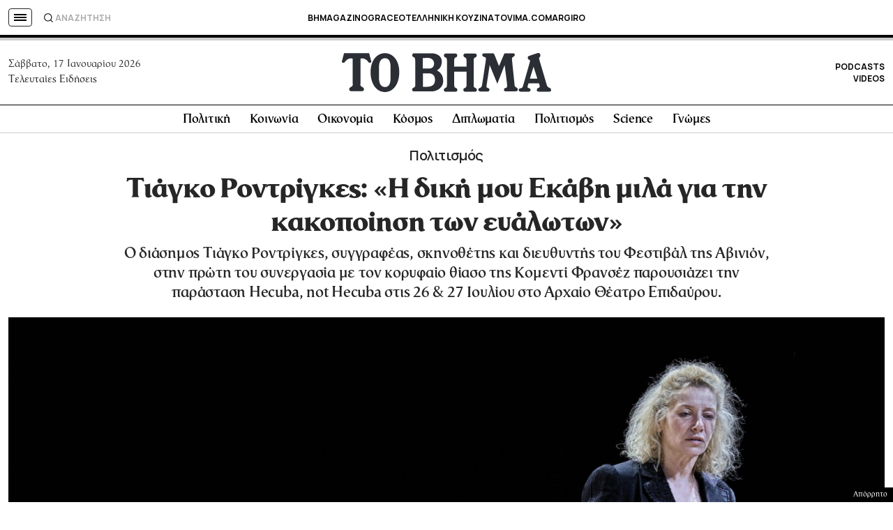

--- FILE ---
content_type: text/html; charset=UTF-8
request_url: https://www.tovima.gr/2024/07/25/culture/tiagko-rontrigkes-i-diki-mou-ekavi-mila-gia-tin-kakopoiisi-ton-eyaloton/
body_size: 69168
content:
<!DOCTYPE html><html lang="el"><head><meta charset="UTF-8"><meta name="viewport" content="width=device-width, initial-scale=1, viewport-fit=cover"><link media="all" href="https://www.tovima.gr/wp-content/cache/autoptimize/css/autoptimize_07a2703864e095071c822a220b086419.css" rel="stylesheet"><title>Τιάγκο Ροντρίγκες: «Η δική μου Εκάβη μιλά για την κακοποίηση των ευάλωτων» - ΤΟ ΒΗΜΑ</title><link rel="shortcut icon" href="https://www.tovima.gr/wp-content/themes/whsk_tovima.gr/common/imgs/iconsv_2/android-chrome-256x256.png"><link rel="apple-touch-icon" sizes="180x180" href="https://www.tovima.gr/wp-content/themes/whsk_tovima.gr/common/imgs/iconsv_2/apple-touch-icon.png"><link rel="icon" type="image/png" sizes="32x32" href="https://www.tovima.gr/wp-content/themes/whsk_tovima.gr/common/imgs/iconsv_2/favicon-32x32.png"><link rel="icon" type="image/png" sizes="16x16" href="https://www.tovima.gr/wp-content/themes/whsk_tovima.gr/common/imgs/iconsv_2/favicon-16x16.png"><link rel="manifest" href="https://www.tovima.gr/wp-content/themes/whsk_tovima.gr/common/imgs/iconsv_2/site.webmanifest"><link rel="mask-icon" href="https://www.tovima.gr/wp-content/themes/whsk_tovima.gr/common/imgs/iconsv_2/safari-pinned-tab.svg" color="#5bbad5"><meta name="msapplication-TileColor" content="#da532c"><meta name="theme-color" content="#ffffff"><meta name="development" content="whiskey.gr"/><meta name='robots' content='index, follow, max-image-preview:large, max-snippet:-1, max-video-preview:-1' /><style>img:is([sizes="auto" i], [sizes^="auto," i]) { contain-intrinsic-size: 3000px 1500px }</style><meta name="description" content="Ο διάσημος Τιάγκο Ροντρίγκες, συγγραφέας, σκηνοθέτης και διευθυντής του Φεστιβάλ της Αβινιόν, στην πρώτη του συνεργασία με τον κορυφαίο θίασο της Κομεντί Φρανσέζ παρουσιάζει την παράσταση Hecuba, not Hecuba στις 26 &amp; 27 Ιουλίου στο Αρχαίο Θέατρο Επιδαύρου." /><link rel="canonical" href="https://www.tovima.gr/2024/07/25/culture/tiagko-rontrigkes-i-diki-mou-ekavi-mila-gia-tin-kakopoiisi-ton-eyaloton/" /><meta property="og:locale" content="el_GR" /><meta property="og:type" content="article" /><meta property="og:title" content="Η «Εκάβη» του Τιάγκο Ροντρίγκες ζητά δικαιοσύνη | ΤΟ ΒΗΜΑ" /><meta property="og:description" content="Ο διάσημος Τιάγκο Ροντρίγκες, συγγραφέας, σκηνοθέτης και διευθυντής του Φεστιβάλ της Αβινιόν, στην πρώτη του συνεργασία με τον κορυφαίο θίασο της Κομεντί Φρανσέζ παρουσιάζει την παράσταση Hecuba, not Hecuba στις 26 &amp; 27 Ιουλίου στο Αρχαίο Θέατρο Επιδαύρου." /><meta property="og:url" content="https://www.tovima.gr/2024/07/25/culture/tiagko-rontrigkes-i-diki-mou-ekavi-mila-gia-tin-kakopoiisi-ton-eyaloton/" /><meta property="og:site_name" content="ΤΟ ΒΗΜΑ" /><meta property="article:publisher" content="http://www.facebook.com/#%21%2fpages%2fTovimagr%2f184884834877395%2f" /><meta property="article:published_time" content="2024-07-25T09:40:29+00:00" /><meta property="og:image" content="https://www.tovima.gr/wp-content/uploads/2024/07/25/Hecube-pas-Hecube-©-Christophe-Raynaud-de-Lage-1.jpg" /><meta property="og:image:width" content="2560" /><meta property="og:image:height" content="1708" /><meta property="og:image:type" content="image/jpeg" /><meta name="author" content="adaliaka" /><meta name="twitter:card" content="summary_large_image" /><meta name="twitter:creator" content="@tovimagr" /><meta name="twitter:site" content="@tovimagr" /> <style id='classic-theme-styles-inline-css' type='text/css'>/*! This file is auto-generated */
.wp-block-button__link{color:#fff;background-color:#32373c;border-radius:9999px;box-shadow:none;text-decoration:none;padding:calc(.667em + 2px) calc(1.333em + 2px);font-size:1.125em}.wp-block-file__button{background:#32373c;color:#fff;text-decoration:none}</style> <script type="text/javascript" id="ruigehond006_javascript-js-extra">var ruigehond006_c = {"bar_attach":".is-desktop .single-header-wrap, .is-mobile .anchor-scroll, .is-mobile .single-header-wrap","bar_color":"#000000","bar_height":"4px","aria_label":"reading bar","post_types":["post","printed_post"],"post_identifier":".post-4740174.post.type-post.status-publish.format-standard.has-post-thumbnail.hentry.category-culture.tag-9793.tag-epidayros.tag-theatro.tag-12691.tag-25811.tag-9912.tag-festival-athinon-kai-epidayrou.nea_authors-daliaka-anta","post_id":"4740174"};</script> <script type="text/javascript" src="https://www.tovima.gr/wp-content/themes/whsk_tovima.gr/common/js/jquery.3.6.3.min.js?ver=6.8.1" id="jquery.3.6.3-js"></script> <script type="text/javascript" src="https://www.tovima.gr/wp-content/themes/whsk_tovima.gr/common/slick/slick.min.js?ver=1.0" id="slickjs-js"></script> <link rel="alternate" title="oEmbed (JSON)" type="application/json+oembed" href="https://www.tovima.gr/wp-json/oembed/1.0/embed?url=https%3A%2F%2Fwww.tovima.gr%2F2024%2F07%2F25%2Fculture%2Ftiagko-rontrigkes-i-diki-mou-ekavi-mila-gia-tin-kakopoiisi-ton-eyaloton%2F" /><link rel="alternate" title="oEmbed (XML)" type="text/xml+oembed" href="https://www.tovima.gr/wp-json/oembed/1.0/embed?url=https%3A%2F%2Fwww.tovima.gr%2F2024%2F07%2F25%2Fculture%2Ftiagko-rontrigkes-i-diki-mou-ekavi-mila-gia-tin-kakopoiisi-ton-eyaloton%2F&#038;format=xml" /> <script type="text/javascript">//
  function external_links_in_new_windows_loop() {
    if (!document.links) {
      document.links = document.getElementsByTagName('a');
    }
    var change_link = false;
    var force = '';
    var ignore = 'https://www.youtube.com/embed/';

    for (var t=0; t<document.links.length; t++) {
      var all_links = document.links[t];
      change_link = false;
      
      if(document.links[t].hasAttribute('onClick') == false) {
        // forced if the address starts with http (or also https), but does not link to the current domain
        if(all_links.href.search(/^http/) != -1 && all_links.href.search('www.tovima.gr') == -1 && all_links.href.search(/^#/) == -1) {
          // console.log('Changed ' + all_links.href);
          change_link = true;
        }
          
        if(force != '' && all_links.href.search(force) != -1) {
          // forced
          // console.log('force ' + all_links.href);
          change_link = true;
        }
        
        if(ignore != '' && all_links.href.search(ignore) != -1) {
          // console.log('ignore ' + all_links.href);
          // ignored
          change_link = false;
        }

        if(change_link == true) {
          // console.log('Changed ' + all_links.href);
          document.links[t].setAttribute('onClick', 'javascript:window.open(\'' + all_links.href.replace(/'/g, '') + '\', \'_blank\', \'noopener\'); return false;');
          document.links[t].removeAttribute('target');
        }
      }
    }
  }
  
  // Load
  function external_links_in_new_windows_load(func)
  {  
    var oldonload = window.onload;
    if (typeof window.onload != 'function'){
      window.onload = func;
    } else {
      window.onload = function(){
        oldonload();
        func();
      }
    }
  }

  external_links_in_new_windows_load(external_links_in_new_windows_loop);
  //</script> <link rel="preload" as="image" href="https://www.tovima.gr/wp-content/uploads/2024/07/25/Hecube-pas-Hecube-©-Christophe-Raynaud-de-Lage-1.jpg" imagesrcset="https://www.tovima.gr/wp-content/uploads/2024/07/25/Hecube-pas-Hecube-©-Christophe-Raynaud-de-Lage-1.jpg 2560w, https://www.tovima.gr/wp-content/uploads/2024/07/25/Hecube-pas-Hecube-©-Christophe-Raynaud-de-Lage-1-450x300.jpg 450w, https://www.tovima.gr/wp-content/uploads/2024/07/25/Hecube-pas-Hecube-©-Christophe-Raynaud-de-Lage-1-768x512.jpg 768w, https://www.tovima.gr/wp-content/uploads/2024/07/25/Hecube-pas-Hecube-©-Christophe-Raynaud-de-Lage-1-1024x683.jpg 1024w" imagesizes="(max-width: 2560px) 100vw, 2560px" /><style>#ruigehond006_wrap{z-index:10001;position:fixed;display:block;left:0;width:100%;margin:0;overflow:visible}#ruigehond006_inner{position:absolute;height:0;width:inherit;background-color:rgba(255,255,255,.2);-webkit-transition:height .4s;transition:height .4s}html[dir=rtl] #ruigehond006_wrap{text-align:right}#ruigehond006_bar{width:0;height:100%;background-color:transparent}</style><link rel="amphtml" href="https://www.tovima.gr/2024/07/25/culture/tiagko-rontrigkes-i-diki-mou-ekavi-mila-gia-tin-kakopoiisi-ton-eyaloton/amp/"> <script async src="https://www.googletagmanager.com/gtag/js?id=AW-17031169797"></script> <script>window.dataLayer = window.dataLayer || [];
  function gtag(){ dataLayer.push(arguments); }
  gtag('js', new Date());
  gtag('config', 'AW-17031169797');</script> <script async src="https://fundingchoicesmessages.google.com/i/pub-3451081775397713?ers=1"></script><script>(function() {function signalGooglefcPresent() {if (!window.frames['googlefcPresent']) {if (document.body) {const iframe = document.createElement('iframe'); iframe.style = 'width: 0; height: 0; border: none; z-index: -1000; left: -1000px; top: -1000px;'; iframe.style.display = 'none'; iframe.name = 'googlefcPresent'; document.body.appendChild(iframe);} else {setTimeout(signalGooglefcPresent, 0);}}}signalGooglefcPresent();})();</script> <script>(function(){'use strict';function aa(a){var b=0;return function(){return b<a.length?{done:!1,value:a[b++]}:{done:!0}}}var ba=typeof Object.defineProperties=="function"?Object.defineProperty:function(a,b,c){if(a==Array.prototype||a==Object.prototype)return a;a[b]=c.value;return a};
function ca(a){a=["object"==typeof globalThis&&globalThis,a,"object"==typeof window&&window,"object"==typeof self&&self,"object"==typeof global&&global];for(var b=0;b<a.length;++b){var c=a[b];if(c&&c.Math==Math)return c}throw Error("Cannot find global object");}var da=ca(this);function l(a,b){if(b)a:{var c=da;a=a.split(".");for(var d=0;d<a.length-1;d++){var e=a[d];if(!(e in c))break a;c=c[e]}a=a[a.length-1];d=c[a];b=b(d);b!=d&&b!=null&&ba(c,a,{configurable:!0,writable:!0,value:b})}}
function ea(a){return a.raw=a}function n(a){var b=typeof Symbol!="undefined"&&Symbol.iterator&&a[Symbol.iterator];if(b)return b.call(a);if(typeof a.length=="number")return{next:aa(a)};throw Error(String(a)+" is not an iterable or ArrayLike");}function fa(a){for(var b,c=[];!(b=a.next()).done;)c.push(b.value);return c}var ha=typeof Object.create=="function"?Object.create:function(a){function b(){}b.prototype=a;return new b},p;
if(typeof Object.setPrototypeOf=="function")p=Object.setPrototypeOf;else{var q;a:{var ja={a:!0},ka={};try{ka.__proto__=ja;q=ka.a;break a}catch(a){}q=!1}p=q?function(a,b){a.__proto__=b;if(a.__proto__!==b)throw new TypeError(a+" is not extensible");return a}:null}var la=p;
function t(a,b){a.prototype=ha(b.prototype);a.prototype.constructor=a;if(la)la(a,b);else for(var c in b)if(c!="prototype")if(Object.defineProperties){var d=Object.getOwnPropertyDescriptor(b,c);d&&Object.defineProperty(a,c,d)}else a[c]=b[c];a.A=b.prototype}function ma(){for(var a=Number(this),b=[],c=a;c<arguments.length;c++)b[c-a]=arguments[c];return b}l("Object.is",function(a){return a?a:function(b,c){return b===c?b!==0||1/b===1/c:b!==b&&c!==c}});
l("Array.prototype.includes",function(a){return a?a:function(b,c){var d=this;d instanceof String&&(d=String(d));var e=d.length;c=c||0;for(c<0&&(c=Math.max(c+e,0));c<e;c++){var f=d[c];if(f===b||Object.is(f,b))return!0}return!1}});
l("String.prototype.includes",function(a){return a?a:function(b,c){if(this==null)throw new TypeError("The 'this' value for String.prototype.includes must not be null or undefined");if(b instanceof RegExp)throw new TypeError("First argument to String.prototype.includes must not be a regular expression");return this.indexOf(b,c||0)!==-1}});l("Number.MAX_SAFE_INTEGER",function(){return 9007199254740991});
l("Number.isFinite",function(a){return a?a:function(b){return typeof b!=="number"?!1:!isNaN(b)&&b!==Infinity&&b!==-Infinity}});l("Number.isInteger",function(a){return a?a:function(b){return Number.isFinite(b)?b===Math.floor(b):!1}});l("Number.isSafeInteger",function(a){return a?a:function(b){return Number.isInteger(b)&&Math.abs(b)<=Number.MAX_SAFE_INTEGER}});
l("Math.trunc",function(a){return a?a:function(b){b=Number(b);if(isNaN(b)||b===Infinity||b===-Infinity||b===0)return b;var c=Math.floor(Math.abs(b));return b<0?-c:c}});/*

 Copyright The Closure Library Authors.
 SPDX-License-Identifier: Apache-2.0
*/
var u=this||self;function v(a,b){a:{var c=["CLOSURE_FLAGS"];for(var d=u,e=0;e<c.length;e++)if(d=d[c[e]],d==null){c=null;break a}c=d}a=c&&c[a];return a!=null?a:b}function w(a){return a};function na(a){u.setTimeout(function(){throw a;},0)};var oa=v(610401301,!1),pa=v(188588736,!0),qa=v(645172343,v(1,!0));var x,ra=u.navigator;x=ra?ra.userAgentData||null:null;function z(a){return oa?x?x.brands.some(function(b){return(b=b.brand)&&b.indexOf(a)!=-1}):!1:!1}function A(a){var b;a:{if(b=u.navigator)if(b=b.userAgent)break a;b=""}return b.indexOf(a)!=-1};function B(){return oa?!!x&&x.brands.length>0:!1}function C(){return B()?z("Chromium"):(A("Chrome")||A("CriOS"))&&!(B()?0:A("Edge"))||A("Silk")};var sa=B()?!1:A("Trident")||A("MSIE");!A("Android")||C();C();A("Safari")&&(C()||(B()?0:A("Coast"))||(B()?0:A("Opera"))||(B()?0:A("Edge"))||(B()?z("Microsoft Edge"):A("Edg/"))||B()&&z("Opera"));var ta={},D=null;var ua=typeof Uint8Array!=="undefined",va=!sa&&typeof btoa==="function";var wa;function E(){return typeof BigInt==="function"};var F=typeof Symbol==="function"&&typeof Symbol()==="symbol";function xa(a){return typeof Symbol==="function"&&typeof Symbol()==="symbol"?Symbol():a}var G=xa(),ya=xa("2ex");var za=F?function(a,b){a[G]|=b}:function(a,b){a.g!==void 0?a.g|=b:Object.defineProperties(a,{g:{value:b,configurable:!0,writable:!0,enumerable:!1}})},H=F?function(a){return a[G]|0}:function(a){return a.g|0},I=F?function(a){return a[G]}:function(a){return a.g},J=F?function(a,b){a[G]=b}:function(a,b){a.g!==void 0?a.g=b:Object.defineProperties(a,{g:{value:b,configurable:!0,writable:!0,enumerable:!1}})};function Aa(a,b){J(b,(a|0)&-14591)}function Ba(a,b){J(b,(a|34)&-14557)};var K={},Ca={};function Da(a){return!(!a||typeof a!=="object"||a.g!==Ca)}function Ea(a){return a!==null&&typeof a==="object"&&!Array.isArray(a)&&a.constructor===Object}function L(a,b,c){if(!Array.isArray(a)||a.length)return!1;var d=H(a);if(d&1)return!0;if(!(b&&(Array.isArray(b)?b.includes(c):b.has(c))))return!1;J(a,d|1);return!0};var M=0,N=0;function Fa(a){var b=a>>>0;M=b;N=(a-b)/4294967296>>>0}function Ga(a){if(a<0){Fa(-a);var b=n(Ha(M,N));a=b.next().value;b=b.next().value;M=a>>>0;N=b>>>0}else Fa(a)}function Ia(a,b){b>>>=0;a>>>=0;if(b<=2097151)var c=""+(4294967296*b+a);else E()?c=""+(BigInt(b)<<BigInt(32)|BigInt(a)):(c=(a>>>24|b<<8)&16777215,b=b>>16&65535,a=(a&16777215)+c*6777216+b*6710656,c+=b*8147497,b*=2,a>=1E7&&(c+=a/1E7>>>0,a%=1E7),c>=1E7&&(b+=c/1E7>>>0,c%=1E7),c=b+Ja(c)+Ja(a));return c}
function Ja(a){a=String(a);return"0000000".slice(a.length)+a}function Ha(a,b){b=~b;a?a=~a+1:b+=1;return[a,b]};var Ka=/^-?([1-9][0-9]*|0)(\.[0-9]+)?$/;var O;function La(a,b){O=b;a=new a(b);O=void 0;return a}
function P(a,b,c){a==null&&(a=O);O=void 0;if(a==null){var d=96;c?(a=[c],d|=512):a=[];b&&(d=d&-16760833|(b&1023)<<14)}else{if(!Array.isArray(a))throw Error("narr");d=H(a);if(d&2048)throw Error("farr");if(d&64)return a;d|=64;if(c&&(d|=512,c!==a[0]))throw Error("mid");a:{c=a;var e=c.length;if(e){var f=e-1;if(Ea(c[f])){d|=256;b=f-(+!!(d&512)-1);if(b>=1024)throw Error("pvtlmt");d=d&-16760833|(b&1023)<<14;break a}}if(b){b=Math.max(b,e-(+!!(d&512)-1));if(b>1024)throw Error("spvt");d=d&-16760833|(b&1023)<<
14}}}J(a,d);return a};function Ma(a){switch(typeof a){case "number":return isFinite(a)?a:String(a);case "boolean":return a?1:0;case "object":if(a)if(Array.isArray(a)){if(L(a,void 0,0))return}else if(ua&&a!=null&&a instanceof Uint8Array){if(va){for(var b="",c=0,d=a.length-10240;c<d;)b+=String.fromCharCode.apply(null,a.subarray(c,c+=10240));b+=String.fromCharCode.apply(null,c?a.subarray(c):a);a=btoa(b)}else{b===void 0&&(b=0);if(!D){D={};c="ABCDEFGHIJKLMNOPQRSTUVWXYZabcdefghijklmnopqrstuvwxyz0123456789".split("");d=["+/=",
"+/","-_=","-_.","-_"];for(var e=0;e<5;e++){var f=c.concat(d[e].split(""));ta[e]=f;for(var g=0;g<f.length;g++){var h=f[g];D[h]===void 0&&(D[h]=g)}}}b=ta[b];c=Array(Math.floor(a.length/3));d=b[64]||"";for(e=f=0;f<a.length-2;f+=3){var k=a[f],m=a[f+1];h=a[f+2];g=b[k>>2];k=b[(k&3)<<4|m>>4];m=b[(m&15)<<2|h>>6];h=b[h&63];c[e++]=g+k+m+h}g=0;h=d;switch(a.length-f){case 2:g=a[f+1],h=b[(g&15)<<2]||d;case 1:a=a[f],c[e]=b[a>>2]+b[(a&3)<<4|g>>4]+h+d}a=c.join("")}return a}}return a};function Na(a,b,c){a=Array.prototype.slice.call(a);var d=a.length,e=b&256?a[d-1]:void 0;d+=e?-1:0;for(b=b&512?1:0;b<d;b++)a[b]=c(a[b]);if(e){b=a[b]={};for(var f in e)Object.prototype.hasOwnProperty.call(e,f)&&(b[f]=c(e[f]))}return a}function Oa(a,b,c,d,e){if(a!=null){if(Array.isArray(a))a=L(a,void 0,0)?void 0:e&&H(a)&2?a:Pa(a,b,c,d!==void 0,e);else if(Ea(a)){var f={},g;for(g in a)Object.prototype.hasOwnProperty.call(a,g)&&(f[g]=Oa(a[g],b,c,d,e));a=f}else a=b(a,d);return a}}
function Pa(a,b,c,d,e){var f=d||c?H(a):0;d=d?!!(f&32):void 0;a=Array.prototype.slice.call(a);for(var g=0;g<a.length;g++)a[g]=Oa(a[g],b,c,d,e);c&&c(f,a);return a}function Qa(a){return a.s===K?a.toJSON():Ma(a)};function Ra(a,b,c){c=c===void 0?Ba:c;if(a!=null){if(ua&&a instanceof Uint8Array)return b?a:new Uint8Array(a);if(Array.isArray(a)){var d=H(a);if(d&2)return a;b&&(b=d===0||!!(d&32)&&!(d&64||!(d&16)));return b?(J(a,(d|34)&-12293),a):Pa(a,Ra,d&4?Ba:c,!0,!0)}a.s===K&&(c=a.h,d=I(c),a=d&2?a:La(a.constructor,Sa(c,d,!0)));return a}}function Sa(a,b,c){var d=c||b&2?Ba:Aa,e=!!(b&32);a=Na(a,b,function(f){return Ra(f,e,d)});za(a,32|(c?2:0));return a};function Ta(a,b){a=a.h;return Ua(a,I(a),b)}function Va(a,b,c,d){b=d+(+!!(b&512)-1);if(!(b<0||b>=a.length||b>=c))return a[b]}
function Ua(a,b,c,d){if(c===-1)return null;var e=b>>14&1023||536870912;if(c>=e){if(b&256)return a[a.length-1][c]}else{var f=a.length;if(d&&b&256&&(d=a[f-1][c],d!=null)){if(Va(a,b,e,c)&&ya!=null){var g;a=(g=wa)!=null?g:wa={};g=a[ya]||0;g>=4||(a[ya]=g+1,g=Error(),g.__closure__error__context__984382||(g.__closure__error__context__984382={}),g.__closure__error__context__984382.severity="incident",na(g))}return d}return Va(a,b,e,c)}}
function Wa(a,b,c,d,e){var f=b>>14&1023||536870912;if(c>=f||e&&!qa){var g=b;if(b&256)e=a[a.length-1];else{if(d==null)return;e=a[f+(+!!(b&512)-1)]={};g|=256}e[c]=d;c<f&&(a[c+(+!!(b&512)-1)]=void 0);g!==b&&J(a,g)}else a[c+(+!!(b&512)-1)]=d,b&256&&(a=a[a.length-1],c in a&&delete a[c])}
function Xa(a,b){var c=Ya;var d=d===void 0?!1:d;var e=a.h;var f=I(e),g=Ua(e,f,b,d);if(g!=null&&typeof g==="object"&&g.s===K)c=g;else if(Array.isArray(g)){var h=H(g),k=h;k===0&&(k|=f&32);k|=f&2;k!==h&&J(g,k);c=new c(g)}else c=void 0;c!==g&&c!=null&&Wa(e,f,b,c,d);e=c;if(e==null)return e;a=a.h;f=I(a);f&2||(g=e,c=g.h,h=I(c),g=h&2?La(g.constructor,Sa(c,h,!1)):g,g!==e&&(e=g,Wa(a,f,b,e,d)));return e}function Za(a,b){a=Ta(a,b);return a==null||typeof a==="string"?a:void 0}
function $a(a,b){var c=c===void 0?0:c;a=Ta(a,b);if(a!=null)if(b=typeof a,b==="number"?Number.isFinite(a):b!=="string"?0:Ka.test(a))if(typeof a==="number"){if(a=Math.trunc(a),!Number.isSafeInteger(a)){Ga(a);b=M;var d=N;if(a=d&2147483648)b=~b+1>>>0,d=~d>>>0,b==0&&(d=d+1>>>0);b=d*4294967296+(b>>>0);a=a?-b:b}}else if(b=Math.trunc(Number(a)),Number.isSafeInteger(b))a=String(b);else{if(b=a.indexOf("."),b!==-1&&(a=a.substring(0,b)),!(a[0]==="-"?a.length<20||a.length===20&&Number(a.substring(0,7))>-922337:
a.length<19||a.length===19&&Number(a.substring(0,6))<922337)){if(a.length<16)Ga(Number(a));else if(E())a=BigInt(a),M=Number(a&BigInt(4294967295))>>>0,N=Number(a>>BigInt(32)&BigInt(4294967295));else{b=+(a[0]==="-");N=M=0;d=a.length;for(var e=b,f=(d-b)%6+b;f<=d;e=f,f+=6)e=Number(a.slice(e,f)),N*=1E6,M=M*1E6+e,M>=4294967296&&(N+=Math.trunc(M/4294967296),N>>>=0,M>>>=0);b&&(b=n(Ha(M,N)),a=b.next().value,b=b.next().value,M=a,N=b)}a=M;b=N;b&2147483648?E()?a=""+(BigInt(b|0)<<BigInt(32)|BigInt(a>>>0)):(b=
n(Ha(a,b)),a=b.next().value,b=b.next().value,a="-"+Ia(a,b)):a=Ia(a,b)}}else a=void 0;return a!=null?a:c}function R(a,b){var c=c===void 0?"":c;a=Za(a,b);return a!=null?a:c};var S;function T(a,b,c){this.h=P(a,b,c)}T.prototype.toJSON=function(){return ab(this)};T.prototype.s=K;T.prototype.toString=function(){try{return S=!0,ab(this).toString()}finally{S=!1}};
function ab(a){var b=S?a.h:Pa(a.h,Qa,void 0,void 0,!1);var c=!S;var d=pa?void 0:a.constructor.v;var e=I(c?a.h:b);if(a=b.length){var f=b[a-1],g=Ea(f);g?a--:f=void 0;e=+!!(e&512)-1;var h=b;if(g){b:{var k=f;var m={};g=!1;if(k)for(var r in k)if(Object.prototype.hasOwnProperty.call(k,r))if(isNaN(+r))m[r]=k[r];else{var y=k[r];Array.isArray(y)&&(L(y,d,+r)||Da(y)&&y.size===0)&&(y=null);y==null&&(g=!0);y!=null&&(m[r]=y)}if(g){for(var Q in m)break b;m=null}else m=k}k=m==null?f!=null:m!==f}for(var ia;a>0;a--){Q=
a-1;r=h[Q];Q-=e;if(!(r==null||L(r,d,Q)||Da(r)&&r.size===0))break;ia=!0}if(h!==b||k||ia){if(!c)h=Array.prototype.slice.call(h,0,a);else if(ia||k||m)h.length=a;m&&h.push(m)}b=h}return b};function bb(a){return function(b){if(b==null||b=="")b=new a;else{b=JSON.parse(b);if(!Array.isArray(b))throw Error("dnarr");za(b,32);b=La(a,b)}return b}};function cb(a){this.h=P(a)}t(cb,T);var db=bb(cb);var U;function V(a){this.g=a}V.prototype.toString=function(){return this.g+""};var eb={};function fb(a){if(U===void 0){var b=null;var c=u.trustedTypes;if(c&&c.createPolicy){try{b=c.createPolicy("goog#html",{createHTML:w,createScript:w,createScriptURL:w})}catch(d){u.console&&u.console.error(d.message)}U=b}else U=b}a=(b=U)?b.createScriptURL(a):a;return new V(a,eb)};/*

 SPDX-License-Identifier: Apache-2.0
*/
function gb(a){var b=ma.apply(1,arguments);if(b.length===0)return fb(a[0]);for(var c=a[0],d=0;d<b.length;d++)c+=encodeURIComponent(b[d])+a[d+1];return fb(c)};function hb(a,b){a.src=b instanceof V&&b.constructor===V?b.g:"type_error:TrustedResourceUrl";var c,d;(c=(b=(d=(c=(a.ownerDocument&&a.ownerDocument.defaultView||window).document).querySelector)==null?void 0:d.call(c,"script[nonce]"))?b.nonce||b.getAttribute("nonce")||"":"")&&a.setAttribute("nonce",c)};function ib(){return Math.floor(Math.random()*2147483648).toString(36)+Math.abs(Math.floor(Math.random()*2147483648)^Date.now()).toString(36)};function jb(a,b){b=String(b);a.contentType==="application/xhtml+xml"&&(b=b.toLowerCase());return a.createElement(b)}function kb(a){this.g=a||u.document||document};function lb(a){a=a===void 0?document:a;return a.createElement("script")};function mb(a,b,c,d,e,f){try{var g=a.g,h=lb(g);h.async=!0;hb(h,b);g.head.appendChild(h);h.addEventListener("load",function(){e();d&&g.head.removeChild(h)});h.addEventListener("error",function(){c>0?mb(a,b,c-1,d,e,f):(d&&g.head.removeChild(h),f())})}catch(k){f()}};var nb=u.atob("aHR0cHM6Ly93d3cuZ3N0YXRpYy5jb20vaW1hZ2VzL2ljb25zL21hdGVyaWFsL3N5c3RlbS8xeC93YXJuaW5nX2FtYmVyXzI0ZHAucG5n"),ob=u.atob("WW91IGFyZSBzZWVpbmcgdGhpcyBtZXNzYWdlIGJlY2F1c2UgYWQgb3Igc2NyaXB0IGJsb2NraW5nIHNvZnR3YXJlIGlzIGludGVyZmVyaW5nIHdpdGggdGhpcyBwYWdlLg=="),pb=u.atob("RGlzYWJsZSBhbnkgYWQgb3Igc2NyaXB0IGJsb2NraW5nIHNvZnR3YXJlLCB0aGVuIHJlbG9hZCB0aGlzIHBhZ2Uu");function qb(a,b,c){this.i=a;this.u=b;this.o=c;this.g=null;this.j=[];this.m=!1;this.l=new kb(this.i)}
function rb(a){if(a.i.body&&!a.m){var b=function(){sb(a);u.setTimeout(function(){tb(a,3)},50)};mb(a.l,a.u,2,!0,function(){u[a.o]||b()},b);a.m=!0}}
function sb(a){for(var b=W(1,5),c=0;c<b;c++){var d=X(a);a.i.body.appendChild(d);a.j.push(d)}b=X(a);b.style.bottom="0";b.style.left="0";b.style.position="fixed";b.style.width=W(100,110).toString()+"%";b.style.zIndex=W(2147483544,2147483644).toString();b.style.backgroundColor=ub(249,259,242,252,219,229);b.style.boxShadow="0 0 12px #888";b.style.color=ub(0,10,0,10,0,10);b.style.display="flex";b.style.justifyContent="center";b.style.fontFamily="Roboto, Arial";c=X(a);c.style.width=W(80,85).toString()+
"%";c.style.maxWidth=W(750,775).toString()+"px";c.style.margin="24px";c.style.display="flex";c.style.alignItems="flex-start";c.style.justifyContent="center";d=jb(a.l.g,"IMG");d.className=ib();d.src=nb;d.alt="Warning icon";d.style.height="24px";d.style.width="24px";d.style.paddingRight="16px";var e=X(a),f=X(a);f.style.fontWeight="bold";f.textContent=ob;var g=X(a);g.textContent=pb;Y(a,e,f);Y(a,e,g);Y(a,c,d);Y(a,c,e);Y(a,b,c);a.g=b;a.i.body.appendChild(a.g);b=W(1,5);for(c=0;c<b;c++)d=X(a),a.i.body.appendChild(d),
a.j.push(d)}function Y(a,b,c){for(var d=W(1,5),e=0;e<d;e++){var f=X(a);b.appendChild(f)}b.appendChild(c);c=W(1,5);for(d=0;d<c;d++)e=X(a),b.appendChild(e)}function W(a,b){return Math.floor(a+Math.random()*(b-a))}function ub(a,b,c,d,e,f){return"rgb("+W(Math.max(a,0),Math.min(b,255)).toString()+","+W(Math.max(c,0),Math.min(d,255)).toString()+","+W(Math.max(e,0),Math.min(f,255)).toString()+")"}function X(a){a=jb(a.l.g,"DIV");a.className=ib();return a}
function tb(a,b){b<=0||a.g!=null&&a.g.offsetHeight!==0&&a.g.offsetWidth!==0||(vb(a),sb(a),u.setTimeout(function(){tb(a,b-1)},50))}function vb(a){for(var b=n(a.j),c=b.next();!c.done;c=b.next())(c=c.value)&&c.parentNode&&c.parentNode.removeChild(c);a.j=[];(b=a.g)&&b.parentNode&&b.parentNode.removeChild(b);a.g=null};function wb(a,b,c,d,e){function f(k){document.body?g(document.body):k>0?u.setTimeout(function(){f(k-1)},e):b()}function g(k){k.appendChild(h);u.setTimeout(function(){h?(h.offsetHeight!==0&&h.offsetWidth!==0?b():a(),h.parentNode&&h.parentNode.removeChild(h)):a()},d)}var h=xb(c);f(3)}function xb(a){var b=document.createElement("div");b.className=a;b.style.width="1px";b.style.height="1px";b.style.position="absolute";b.style.left="-10000px";b.style.top="-10000px";b.style.zIndex="-10000";return b};function Ya(a){this.h=P(a)}t(Ya,T);function yb(a){this.h=P(a)}t(yb,T);var zb=bb(yb);function Ab(a){if(!a)return null;a=Za(a,4);var b;a===null||a===void 0?b=null:b=fb(a);return b};var Bb=ea([""]),Cb=ea([""]);function Db(a,b){this.m=a;this.o=new kb(a.document);this.g=b;this.j=R(this.g,1);this.u=Ab(Xa(this.g,2))||gb(Bb);this.i=!1;b=Ab(Xa(this.g,13))||gb(Cb);this.l=new qb(a.document,b,R(this.g,12))}Db.prototype.start=function(){Eb(this)};
function Eb(a){Fb(a);mb(a.o,a.u,3,!1,function(){a:{var b=a.j;var c=u.btoa(b);if(c=u[c]){try{var d=db(u.atob(c))}catch(e){b=!1;break a}b=b===Za(d,1)}else b=!1}b?Z(a,R(a.g,14)):(Z(a,R(a.g,8)),rb(a.l))},function(){wb(function(){Z(a,R(a.g,7));rb(a.l)},function(){return Z(a,R(a.g,6))},R(a.g,9),$a(a.g,10),$a(a.g,11))})}function Z(a,b){a.i||(a.i=!0,a=new a.m.XMLHttpRequest,a.open("GET",b,!0),a.send())}function Fb(a){var b=u.btoa(a.j);a.m[b]&&Z(a,R(a.g,5))};(function(a,b){u[a]=function(){var c=ma.apply(0,arguments);u[a]=function(){};b.call.apply(b,[null].concat(c instanceof Array?c:fa(n(c))))}})("__h82AlnkH6D91__",function(a){typeof window.atob==="function"&&(new Db(window,zb(window.atob(a)))).start()});}).call(this);

window.__h82AlnkH6D91__("[base64]/[base64]/[base64]/[base64]");</script> <script>!function (n) { "use strict"; function d(n, t) { var r = (65535 & n) + (65535 & t); return (n >> 16) + (t >> 16) + (r >> 16) << 16 | 65535 & r } function f(n, t, r, e, o, u) { return d((u = d(d(t, n), d(e, u))) << o | u >>> 32 - o, r) } function l(n, t, r, e, o, u, c) { return f(t & r | ~t & e, n, t, o, u, c) } function g(n, t, r, e, o, u, c) { return f(t & e | r & ~e, n, t, o, u, c) } function v(n, t, r, e, o, u, c) { return f(t ^ r ^ e, n, t, o, u, c) } function m(n, t, r, e, o, u, c) { return f(r ^ (t | ~e), n, t, o, u, c) } function c(n, t) { var r, e, o, u; n[t >> 5] |= 128 << t % 32, n[14 + (t + 64 >>> 9 << 4)] = t; for (var c = 1732584193, f = -271733879, i = -1732584194, a = 271733878, h = 0; h < n.length; h += 16)c = l(r = c, e = f, o = i, u = a, n[h], 7, -680876936), a = l(a, c, f, i, n[h + 1], 12, -389564586), i = l(i, a, c, f, n[h + 2], 17, 606105819), f = l(f, i, a, c, n[h + 3], 22, -1044525330), c = l(c, f, i, a, n[h + 4], 7, -176418897), a = l(a, c, f, i, n[h + 5], 12, 1200080426), i = l(i, a, c, f, n[h + 6], 17, -1473231341), f = l(f, i, a, c, n[h + 7], 22, -45705983), c = l(c, f, i, a, n[h + 8], 7, 1770035416), a = l(a, c, f, i, n[h + 9], 12, -1958414417), i = l(i, a, c, f, n[h + 10], 17, -42063), f = l(f, i, a, c, n[h + 11], 22, -1990404162), c = l(c, f, i, a, n[h + 12], 7, 1804603682), a = l(a, c, f, i, n[h + 13], 12, -40341101), i = l(i, a, c, f, n[h + 14], 17, -1502002290), c = g(c, f = l(f, i, a, c, n[h + 15], 22, 1236535329), i, a, n[h + 1], 5, -165796510), a = g(a, c, f, i, n[h + 6], 9, -1069501632), i = g(i, a, c, f, n[h + 11], 14, 643717713), f = g(f, i, a, c, n[h], 20, -373897302), c = g(c, f, i, a, n[h + 5], 5, -701558691), a = g(a, c, f, i, n[h + 10], 9, 38016083), i = g(i, a, c, f, n[h + 15], 14, -660478335), f = g(f, i, a, c, n[h + 4], 20, -405537848), c = g(c, f, i, a, n[h + 9], 5, 568446438), a = g(a, c, f, i, n[h + 14], 9, -1019803690), i = g(i, a, c, f, n[h + 3], 14, -187363961), f = g(f, i, a, c, n[h + 8], 20, 1163531501), c = g(c, f, i, a, n[h + 13], 5, -1444681467), a = g(a, c, f, i, n[h + 2], 9, -51403784), i = g(i, a, c, f, n[h + 7], 14, 1735328473), c = v(c, f = g(f, i, a, c, n[h + 12], 20, -1926607734), i, a, n[h + 5], 4, -378558), a = v(a, c, f, i, n[h + 8], 11, -2022574463), i = v(i, a, c, f, n[h + 11], 16, 1839030562), f = v(f, i, a, c, n[h + 14], 23, -35309556), c = v(c, f, i, a, n[h + 1], 4, -1530992060), a = v(a, c, f, i, n[h + 4], 11, 1272893353), i = v(i, a, c, f, n[h + 7], 16, -155497632), f = v(f, i, a, c, n[h + 10], 23, -1094730640), c = v(c, f, i, a, n[h + 13], 4, 681279174), a = v(a, c, f, i, n[h], 11, -358537222), i = v(i, a, c, f, n[h + 3], 16, -722521979), f = v(f, i, a, c, n[h + 6], 23, 76029189), c = v(c, f, i, a, n[h + 9], 4, -640364487), a = v(a, c, f, i, n[h + 12], 11, -421815835), i = v(i, a, c, f, n[h + 15], 16, 530742520), c = m(c, f = v(f, i, a, c, n[h + 2], 23, -995338651), i, a, n[h], 6, -198630844), a = m(a, c, f, i, n[h + 7], 10, 1126891415), i = m(i, a, c, f, n[h + 14], 15, -1416354905), f = m(f, i, a, c, n[h + 5], 21, -57434055), c = m(c, f, i, a, n[h + 12], 6, 1700485571), a = m(a, c, f, i, n[h + 3], 10, -1894986606), i = m(i, a, c, f, n[h + 10], 15, -1051523), f = m(f, i, a, c, n[h + 1], 21, -2054922799), c = m(c, f, i, a, n[h + 8], 6, 1873313359), a = m(a, c, f, i, n[h + 15], 10, -30611744), i = m(i, a, c, f, n[h + 6], 15, -1560198380), f = m(f, i, a, c, n[h + 13], 21, 1309151649), c = m(c, f, i, a, n[h + 4], 6, -145523070), a = m(a, c, f, i, n[h + 11], 10, -1120210379), i = m(i, a, c, f, n[h + 2], 15, 718787259), f = m(f, i, a, c, n[h + 9], 21, -343485551), c = d(c, r), f = d(f, e), i = d(i, o), a = d(a, u); return [c, f, i, a] } function i(n) { for (var t = "", r = 32 * n.length, e = 0; e < r; e += 8)t += String.fromCharCode(n[e >> 5] >>> e % 32 & 255); return t } function a(n) { var t = []; for (t[(n.length >> 2) - 1] = void 0, e = 0; e < t.length; e += 1)t[e] = 0; for (var r = 8 * n.length, e = 0; e < r; e += 8)t[e >> 5] |= (255 & n.charCodeAt(e / 8)) << e % 32; return t } function e(n) { for (var t, r = "0123456789abcdef", e = "", o = 0; o < n.length; o += 1)t = n.charCodeAt(o), e += r.charAt(t >>> 4 & 15) + r.charAt(15 & t); return e } function r(n) { return unescape(encodeURIComponent(n)) } function o(n) { return i(c(a(n = r(n)), 8 * n.length)) } function u(n, t) { return function (n, t) { var r, e = a(n), o = [], u = []; for (o[15] = u[15] = void 0, 16 < e.length && (e = c(e, 8 * n.length)), r = 0; r < 16; r += 1)o[r] = 909522486 ^ e[r], u[r] = 1549556828 ^ e[r]; return t = c(o.concat(a(t)), 512 + 8 * t.length), i(c(u.concat(t), 640)) }(r(n), r(t)) } function t(n, t, r) { return t ? r ? u(t, n) : e(u(t, n)) : r ? o(n) : e(o(n)) } "function" == typeof define && define.amd ? define(function () { return t }) : "object" == typeof module && module.exports ? module.exports = t : n.md5 = t }(this);
//# sourceMappingURL=md5.min.js.map

function uuidv4() {
    return ([1e7] + -1e3 + -4e3 + -8e3 + -1e11).replace(/[018]/g, c =>
        (c ^ crypto.getRandomValues(new Uint8Array(1))[0] & 15 >> c / 4).toString(16)
    );
}

function setPPIDCookie() {
    document.cookie = "_ppid=" + md5(uuidv4()) + ";path=/";
}

function clearPPIDCookie() {
    document.cookie = "_ppid=;path=/;expires=Thu, 01 Jan 1970 00:00:01 GMT";
}

function getPPIDCookie() {
    let name = "_ppid=";
    let ca = document.cookie.split(';');
    for (let i = 0; i < ca.length; i++) {
        let c = ca[i].trim();
        if (c.indexOf(name) == 0) {
            return c.substring(name.length, c.length);
        }
    }
    return "";
}

function quantcastTrackEvent(eventName) {
    let ppid = getPPIDCookie();
    if (ppid === "") {
        setPPIDCookie();
    }
    if (typeof __qc !== 'undefined') {
        __qc.event({
            type: 'custom',
            eventType: eventName
        });
    }
}

// Wait for TCF API to load
let tcfCheckInterval = setInterval(() => {
    if (typeof window.__tcfapi !== 'undefined') {
        clearInterval(tcfCheckInterval); // Stop checking once __tcfapi is available

        window.__tcfapi('addEventListener', 2, function(tcData, success) {
            if (success && (tcData.eventStatus === 'useractioncomplete' || tcData.eventStatus === 'tcloaded')) {
                const hasPurposeOneConsent = tcData.purpose.consents['1']; // Purpose 1: Storage & Access
                
                if (hasPurposeOneConsent) {
                    console.log("Consent given for Purpose 1 - Setting PPID");
                    quantcastTrackEvent('Personalized Ad Consent Given');
                } else {
                    console.log("No consent for Purpose 1 - Clearing PPID");
                    clearPPIDCookie();
                }
            }
        });
    }
}, 500); // Check every 500ms

// Stop checking after 5 seconds
setTimeout(() => clearInterval(tcfCheckInterval), 5000);</script> <script>window.skinSize = 'small';
    var w = window.innerWidth || document.documentElement.clientWidth || document.body.clientWidth;
    if (w > 1000) {
        window.skinSize = 'large';
    }
    if (w <= 668) {
        var platform = 'mobile';
    } else {
        var platform = 'desktop';
    }

    // function display320() {
    //     googletag.cmd.push(function() {
    //         googletag.display('320x50_bottom_2')
    //     });
    //     display320 = function() {}
    // }

    function displaytxt() {
       googletag.cmd.push(function() {
           googletag.display('textlink_1');
       });
       displaytxt = function() {}
   }
    function lazytxt() {
       d = $("#das-mmiddle-wp");
       var waypoint = new Waypoint({
           element: d[0],
           handler: function(n) {
               displaytxt()
           },
           offset: function() {
               return window.innerHeight+300
           }
       })
   }
    function ways() {
        const f = $(".das-mmiddle");
        const d = $("#das-mmiddle-wp");
        var waypoint = new Waypoint({
            element: d[0],
            handler: function(n) {
                "up" === n ? f.addClass('ups') : "down" === n && f.removeClass('ups');
                // display320()
            },
            offset: function() {
                return window.innerHeight
            }
        })
    }
    // function ways1() {
    // console.trace("ways1 called");
    // d = $("#das-bottom");
    // var waypoint = new Waypoint({
    //     element: d[0],
    //     handler: function(n) {
    //         display320()
    //     },
    //     offset: function() {
    //         return window.innerHeight
    //     }
    //     })
    // }</script> <script>function loadAdScript() {
    var script = document.createElement('script');
    script.src = 'https://securepubads.g.doubleclick.net/tag/js/gpt.js';
    script.async = true;
    document.head.appendChild(script);
  }

  if ('requestIdleCallback' in window) {
    requestIdleCallback(loadAdScript);
  } else {
    // Fallback if requestIdleCallback isn't supported
    window.addEventListener('load', function () {
      setTimeout(loadAdScript, 500); // 0.56 seconds delay
    });
  }</script> <script>var googletag = googletag || {};
    googletag.cmd = googletag.cmd || [];</script> <script defer src="https://www.alteregomedia.org/files/js/gtags.js?v=1"></script> <script>var plink = "https://www.tovima.gr/2024/07/25/culture/tiagko-rontrigkes-i-diki-mou-ekavi-mila-gia-tin-kakopoiisi-ton-eyaloton";
            var title = 'Τιάγκο Ροντρίγκες: «Η δική μου Εκάβη μιλά για την κακοποίηση των ευάλωτων»';
    var summary = 'Ο διάσημος Τιάγκο Ροντρίγκες, συγγραφέας, σκηνοθέτης και διευθυντής του Φεστιβάλ της Αβινιόν, στην πρώτη του συνεργασία με τον κορυφαίο θίασο της Κομεντί Φρανσέζ παρουσιάζει την παράσταση Hecuba, not Hecuba στις 26 &#038; 27 Ιουλίου στο Αρχαίο Θέατρο Επιδαύρου.';
        var text = 'Στην πρώτη του συνεργασία με τον ιστορικό θίασο της Κομεντί Φρανσέζ, ο Τιάγκο Ροντρίγκες παρουσιάζει στο Αρχαίο Θέατρο της Επιδαύρου και στα πλαίσια του Φεστιβάλ Αθηνών Επιδαύρου, στις 26 και 27 Ιουλίου, το νέο του έργο Hecuba, not Hecuba. Ο Ροντρίγκες στο έργο του αναμετράται με την ιστορία της Εκάβης. Ο μύθος συναντά την πραγματικότητα και το θέατρο τη δικαιοσύνη, σε ένα ανατρεπτικό σκηνικό που εντυπωσιάζει. Πώς συνδέονται τα προβλήματα του αρχαίου και του σύγχρονου κόσμου; Τι κοινό έχει μια Τρωαδίτισσα με μια σημερινή γυναίκα, ηθοποιό και μητέρα; Ο μύθος της τραγωδίας στην εκδοχή που θα παρουσιαστεί στην Επίδαυρο, η οποία αποτελεί και την αφετηρία της παγκόσμιας περιοδείας του θιάσου, εμπνέεται από ένα πραγματικό σκάνδαλο στην Ελβετία και πλάθεται στην σύγχρονη πραγματικότητα με επίκεντρο τη Νάντια, μητέρα ενός εφήβου στο φάσμα του αυτισμού. Το παιδί της έχει υποστεί κακοποίηση στο δημόσιο ίδρυμα όπου φιλοξενείται.googletag.cmd.push(function() { googletag.display("300x250_m1"); });googletag.cmd.push(function() {googletag.display("300x250_middle_1")}) Οι υπεύθυνοι προσπαθούν να συγκαλύψουν την υπόθεση αλλά εκείνη αποφασίζει να τη δημοσιοποιήσει. Οι πρόβες για την παράσταση συμπίπτουν με τη δικαστική έρευνα. Η οργή μιας μητέρας που θρηνεί γίνεται υπερδύναμη καταθέτει ο Ροντρίγκες. Hecube pas Hecube © Christophe Raynaud de Lage Ο κορυφαίος σκηνοθέτης, διευθυντής του Φεστιβάλ της Αβινιόν και πρώην καλλιτεχνικός διευθυντής του Εθνικού Θεάτρου ΙΙ της Λισαβόνα, απάντησε με προσήλωση στις δημοσιογραφικές ερωτήσεις που τέθηκαν γύρω από τη δική του «Εκάβη» σε συνέντευξη τύπου που πραγματοποιήθηκε στη Γαλλική Πρεσβεία. Ο Ροντρίγκες εξέφρασε τη μεγάλη του χαρά για το ανέβασμα του έργου του στην Επίδαυρο και τόνισε ότι θεωρεί συμβολικό το γεγονός πως το εναρκτήριο βήμα της παγκόσμιας περιοδείας του γίνεται στο εμβληματικό αργολικό θέατρο.googletag.cmd.push(function() { googletag.display("300x250_middle_2"); });googletag.cmd.push(function() { googletag.display("300x250_m2"); }); «Το Hecuba, not Hecuba είναι από τη μία ένα έργο ξεχωριστό, από την άλλη ως θεατρική παράσταση θα παρουσιαστεί στην Επίδαυρο. Είναι δύο διαφορετικά πράγματα αυτά. Δεν μπορούμε βέβαια να μην σκεφτούμε τη σχέση που θα αναπτύξει με το κοινό της Επιδαύρου και τους θεατές που θα έρθουν να απολαύσουν την παράσταση. Αλλά νομίζω ότι πάνω απ’ όλα, είναι σημαντικό να γίνει αυτή η συνάντηση ανθρώπων, που βρίσκεται στη βάση της αρχαίας ελληνικής τραγωδίας. Γιατί και στην αρχαιότητα υπήρχαν αυτοί οι κολοσσιαίοι θεατρικοί χώροι, όμως το σημαντικό ήταν η διάδραση μεταξύ των ανθρώπων». Το Hecuba, not Hecuba θίγει ένα σύγχρονο κοινωνικό πρόβλημα Η καλλιτεχνική διευθύντρια του Φεστιβάλ Αθηνών Επιδαύρου Κατερίνα Ευαγγελάτου αναφέρθηκε στη σημασία που έχει ο τολμηρός διάλογος που ανοίγει με την αρχαία κληρονομιά η παράσταση Hecuba, not Hecuba. Κι αυτό γιατί ανοίγει ένα νέο παράθυρο, μια συζήτηση για τα σύγχρονα κοινωνικά προβλήματα.googletag.cmd.push(function() { googletag.display("300x250_middle_3"); }); Τιάγκο Ροντρίγκες, Κατερίνα Ευαγγελάτου Ο Ροντρίγκες εμπνεύστηκε λοιπόν από ένα πραγματικό σκάνδαλο κακοποίησης παιδιών στην Ελβετία και δημιούργησε μια παράσταση ανάμεσα την αρχαία τραγωδία και το σύγχρονο δράμα, την καθημερινότητα και τον μύθο, τον αγώνα της Νάντιας, μιας σημερινής ηθοποιού και μητέρας και του πένθους της Εκάβης. Σε έναν κόσμο όπου η έλλειψη δικαιοσύνης συνεχίζει να προβληματίζει, η φωνή του Ροντρίγκες ενώνεται με τη φωνή του Ευριπίδη για να υπερασπιστεί το δίκαιο του αδυνάμου, να προβάλει τη δύναμη της μητρότητας, να φωτίσει «την ανθρώπινη πλευρά της δικαιοσύνης». «Έχω ανάγκη να κάνω θέατρο για να διηγηθώ κάποιες ιστορίες. Η δικαιοσύνη είναι ένα θέμα το οποίο πραγματεύομαι, διότι λείπει από τον σύγχρονο κόσμο…» σχολίασε ο σκηνοθέτης. «Η αρχαία τραγωδία μπορεί να μας βοηθήσει να ξεπεράσουμε τον πόνο μας, μπορεί να μας δείξει τον τρόπο να διεκδικήσουμε δικαιοσύνη» Καθ’ όλη τη διάρκεια των προβών, παρά το ότι  πρόκειται για μια νέα δημιουργία και όχι για διασκευή της Εκάβης, «ο Ευριπίδης μας συνόδευε, μας ψιθύριζε στο αυτί», είπε ο Ροντρίγκες. Γιατί «η αρχαία τραγωδία μπορεί να μας βοηθήσει να ξεπεράσουμε τον πόνο μας, μπορεί να μας δείξει τον τρόπο να διεκδικήσουμε δικαιοσύνη». «Για αυτό άλλωστε μιλά και ο Ευριπίδης, για μια βασίλισσα, μια μητέρα που εξαιτίας του πολέμου έχασε τα πάντα και σε μια ευάλωτη στιγμή της ζητά δικαιοσύνη». Hecube pas Hecube © Christophe Raynaud de Lage «Θέατρο εξ ορισμού σημαίνει μια προσπάθεια για να ξαναγραφτούν τα πράγματα» Ο Πορτογάλος σκηνοθέτης είπε πως κατά τη γνώμη του «είναι σημαντικό να διατηρηθεί η αρχαία κληρονομιά, ώστε να μπορεί να ερμηνευτεί με διαφορετικούς τρόπους, διότι το ίδιο το παρόν απαιτεί από εμάς να έχουμε έναν βαθμό ελευθερίας». Και στη συνέχεια πρόσθεσε πως αγαπά με πάθος τον Σοφοκλή, τον Αισχύλο και τον Ευριπίδη, όμως δεν τους αγαπά όντας υποταγμένος σε αυτούς. Συμπλήρωσε, τέλος, ότι ο ίδιος έχει ανάγκη να κάνει θέατρο, γεγονός που τον επιφορτίζει με την ευθύνη «να κάνει θόρυβο» με την ιστορία που θέλει να αφηγηθεί, τοποθετώντας πάντα τον ηθοποιό στο κέντρο του έργου: «Να πω ότι, φυσικά, εμείς έχουμε τον Σαίξπηρ, έχουμε τον Μολιέρο, έχουμε τον Ευριπίδη, έχουμε τόσους πολλούς μεγάλους συγγραφείς και εγώ δεν μπορώ να συγκριθώ με όλους αυτούς τους μεγάλους του παρελθόντος. Όμως το θέατρο έχει να κάνει με το ποια ιδέα έχουμε στο μυαλό μας. Αν πιστεύουμε ότι κάνουμε θέατρο, γιατί το θέατρο έχει ανάγκη εμάς, τότε να μην το κάνουμε. Εγώ πιστεύω ακριβώς το αντίθετο. Εγώ έχω ανάγκη το θέατρο και γι’ αυτό το κάνω και αυτή η ιδέα μου δίνει την ευθύνη να κάνω λίγο θόρυβο. Αυτό είναι που επιθυμώ. Δηλαδή όταν έχουμε τον Ευριπίδη, όταν έχουμε τον Ρακίνα, όταν έχουμε τόσους μεγάλους συγγραφείς που έχουν αφηγηθεί μια ιστορία, ο δικός μας δρόμος είναι να προσφέρουμε αυτόν τον λίγο περισσότερο θόρυβο στον κόσμο». INFO Φεστιβάλ Αθηνών Επιδαύρου 2024 «Hecuba, not Hecuba», Tiago Rodrigues, Αρχαίο Θέατρο Επιδαύρου, 26 & 27 Ιουλίου 2024 στις 21:00';
        var tags = 'Γαλλία Επίδαυρος θέατρο παράσταση συνέντευξη τύπου φεστιβάλ Φεστιβάλ Αθηνών και Επιδαύρου';
            try {setas()} catch (e) {var lineitemids = ''; var adserver = ''}
    googletag.cmd.push(function() {
        var header_mapping = googletag.sizeMapping().addSize([0, 0], []).addSize([670, 200], [[1000,250],[970, 250], [970, 90], [728, 90]]).build();
        var right_mapping = googletag.sizeMapping().addSize([0, 0], []).addSize([875, 200], [[300, 250], [300, 450], [300, 600]]).build();
        var over_mapping = googletag.sizeMapping().addSize([0, 0], []).addSize([669, 200], [1, 1]).build();
        var textlink_mapping = googletag.sizeMapping().addSize([0, 0], []).addSize([600, 200], ['fluid',[520, 40],[300, 250]]).build();
        var mapping_320 = googletag.sizeMapping().addSize([0, 0], [1, 1]).addSize([668, 0], []).build();
        var middle_mapping = googletag.sizeMapping().addSize([0, 0], []).addSize([300, 250], [[300, 250]]).addSize([300, 500], [[300, 600], [300, 250]]).addSize([668, 0], []).build();
        var bottom_mapping = googletag.sizeMapping().addSize([0, 0], []).addSize([300, 250], ['fluid',[320, 50], [300, 250], [300, 450]]).addSize([300, 500], ['fluid',[320, 50], [300, 250], [300, 450], [300, 600]]).addSize([668, 0], []).build();
        var bottom_mapping_new = googletag.sizeMapping().addSize([0, 0], [320, 50]).addSize([670, 200], []).build();
        googletag.defineSlot('/28509845/tovima_group/tovima_inside_mobile_bottom_anchor', [320, 50], '320x50_bottom_sticky').defineSizeMapping(bottom_mapping_new).addService(googletag.pubads());
        googletag.defineSlot('/28509845/tovima_group/tovima_inside_320x50_top', [1, 1], '320x50_top').defineSizeMapping(mapping_320).addService(googletag.pubads());
        googletag.defineSlot('/28509845/tovima_group/tovima_mobile_300x250_middle', [[300, 600], [300, 250]], '300x250_middle_1').defineSizeMapping(middle_mapping).addService(googletag.pubads());
        googletag.defineSlot('/28509845/tovima_group/tovima_Mobile_300x250_middle_2', [[300, 600], [300, 250]], '300x250_middle_2').defineSizeMapping(middle_mapping).addService(googletag.pubads());
        googletag.defineSlot('/28509845/tovima_group/tovima_mobile_300x250_middle_3', [[300, 600], [300, 250]], '300x250_middle_3').defineSizeMapping(middle_mapping).addService(googletag.pubads());
        
        googletag.defineSlot('/28509845/tovima_group/tovima_mobile_300x250_middle_home', [[300, 600], [300, 250]], '300x250_middle_home').defineSizeMapping(middle_mapping).addService(googletag.pubads());
        googletag.defineSlot('/28509845/tovima_group/tovima_inside_320x50_bottom',  [[300, 250], [320, 50], 'fluid', [300, 450], [300, 600]], '320x50_bottom').defineSizeMapping(bottom_mapping).addService(googletag.pubads());
        googletag.defineSlot('/28509845/tovima_group/tovima_inside_320x50_bottom_2', [[320, 50], [300, 250], [300, 450], [300, 600]], '320x50_bottom_2').defineSizeMapping(bottom_mapping).addService(googletag.pubads());
        googletag.defineSlot('/28509845/tovima_group/tovima_1x1_over', [1, 1], '1x1_over').defineSizeMapping(over_mapping).addService(googletag.pubads());
        // googletag.defineSlot('/28509845/tovima_group/tovima_inside_970x90_top', [[970, 250], [970, 90], [728, 90], [1000, 250]], '970x90_top').defineSizeMapping(header_mapping).addService(googletag.pubads());
        googletag.defineSlot('/28509845/tovima_group/tovima_inside_300x250_r1', [[300, 250], [300, 450], [300, 600]], '300x250_r1').defineSizeMapping(right_mapping).addService(googletag.pubads());
        googletag.defineSlot('/28509845/tovima_group/tovima_inside_300x250_r2', [[300, 250], [300, 450], [300, 600]], '300x250_r2').defineSizeMapping(right_mapping).addService(googletag.pubads());
        googletag.defineSlot('/28509845/tovima_group/tovima_inside_300x250_r3', [[300, 250], [300, 450], [300, 600]], '300x250_r3').defineSizeMapping(right_mapping).addService(googletag.pubads());
                        googletag.defineSlot('/28509845/tovima_group/tovima_inside_300x250_m1', [[300, 250], [520, 40]], '300x250_m1').defineSizeMapping(textlink_mapping).addService(googletag.pubads());
        googletag.defineSlot('/28509845/tovima_group/tovima_inside_300x250_m2', [[300, 250], [520, 40]], '300x250_m2').defineSizeMapping(textlink_mapping).addService(googletag.pubads());        
                var islot = googletag.defineOutOfPageSlot('/28509845/tovima_group/tovima_interstitial', googletag.enums.OutOfPageFormat.INTERSTITIAL);
        if (islot) {islot.addService(googletag.pubads());}
                googletag.defineSlot('/28509845/tovima_group/tovima_textlink_1', [[300, 450], 'fluid', [300, 250], [520, 40]], 'textlink_1').defineSizeMapping(textlink_mapping).addService(googletag.pubads());
                googletag.pubads().setTargeting('AdServer', adserver);
        googletag.pubads().setTargeting('Item_Id', '4740174');
                googletag.pubads().setTargeting('Category', 'culture');
        googletag.pubads().setTargeting('SubCategory', '');
                        googletag.pubads().setTargeting('Tags', ['Γαλλία','Επίδαυρος','θέατρο','παράσταση','συνέντευξη τύπου','φεστιβάλ','Φεστιβάλ Αθηνών και Επιδαύρου']);
                googletag.pubads().setTargeting('Skin', skinSize);
        googletag.pubads().setTargeting('Platform', platform);
                googletag.pubads().setTargeting('Length', 'large');
        googletag.pubads().collapseEmptyDivs(true);
        
        googletag.pubads().enableVideoAds();
        googletag.pubads().addEventListener('slotRenderEnded', function(event) {
        // if (event.slot.getSlotElementId() === '300x250_middle') {ways();}
        if (event.slot.getSlotElementId() === '320x50_bottom_sticky') {if (!event.isEmpty) {$(".googlefc").css({ "left": "0", "right": "auto" })}};
        if (event.slot.getSlotElementId() === '300x250_r1' || event.slot.getSlotElementId() === '300x250_middle_1' || event.slot.getSlotElementId() === '300x250_middle_home') 
        {if (!event.isEmpty && lineitemids.includes(event.lineItemId, 0) || !event.isEmpty && orderids.includes(event.campaignId, 0)) {pgm300();}};
        if (event.slot.getSlotElementId() === '300x250_middle_2') {if (!event.isEmpty && lineitemids.includes(event.lineItemId, 0) || !event.isEmpty && orderids.includes(event.campaignId, 0)) {pgm300a("300x250_middle_2");}};
       if (event.slot.getSlotElementId() === '300x250_middle_3') {if (!event.isEmpty && lineitemids.includes(event.lineItemId, 0) || !event.isEmpty && orderids.includes(event.campaignId, 0)) {pgm300a("300x250_middle_3");}};
       if (event.slot.getSlotElementId() === '320x50_bottom') {if (!event.isEmpty && lineitemids.includes(event.lineItemId, 0) || !event.isEmpty && orderids.includes(event.campaignId, 0)) {pgm300a("320x50_bottom");}};
       if (event.slot.getSlotElementId() === '320x50_bottom_2') {if (!event.isEmpty && lineitemids.includes(event.lineItemId, 0) || !event.isEmpty && orderids.includes(event.campaignId, 0)) {pgm300a("320x50_bottom_2");}};        
        if (event.slot.getSlotElementId() === '320x50_top')  {if (!event.isEmpty && mlineitemids.includes(event.lineItemId, 0) || !event.isEmpty && morderids.includes(event.campaignId, 0)) {pgm320();}}
        if (event.slot.getSlotElementId() === '970x90_top')  {if (!event.isEmpty && xlineitemids.includes(event.lineItemId, 0) || !event.isEmpty && xorderids.includes(event.campaignId, 0)) {pgm970();}}
        
        const top__inner__billboard = document.querySelector('#top__inner__billboard');
        if(event.slot.getSlotElementId() === "970x90_top" && !event.isEmpty) {
            top__inner__billboard.style.display = 'none';
        }
        
          
        });
        googletag.pubads().setCentering(true);
        var ppid = getPPIDCookie();
        if (ppid != "") {
            googletag.pubads().setPublisherProvidedId(ppid);
        }
                                googletag.enableServices();
                            googletag.display(islot);
      
      
    });

    var invideoslot = '/28509845/tovima_group/tovima_640vast';
    var randomNumber=Math.floor(10000000000 + Math.random() * 90000000000);
        var optionsString = 'Category=culture&SubCategory=&Item_Id=4740174&Tags=Γαλλία,Επίδαυρος,θέατρο,παράσταση,συνέντευξη τύπου,φεστιβάλ,Φεστιβάλ Αθηνών και Επιδαύρου&Length=large&Skin=' + skinSize + '&Platform=' + platform + '&AdServer=' + adserver;
    var optionsUri = 'https://pubads.g.doubleclick.net/gampad/ads?sz=640x480%7C400x300&ad_type=audio_video&iu='+ invideoslot+'&impl=s&gdfp_req=1&vpmute=1&plcmt=2&vpos=preroll&env=vp&output=vast&unviewed_position_start=1&url='+ encodeURIComponent(plink) +'&description_url='+ encodeURIComponent(plink) +'&correlator='+ randomNumber +'&ciu_szs=640x360&cust_params=' + encodeURIComponent(optionsString);
    
    var options = {
        id: 'content_video',
        adTagUrl: optionsUri
    };</script> <link rel="preconnect" href="https://tags.crwdcntrl.net"><link rel="preconnect" href="https://bcp.crwdcntrl.net"><link rel="preconnect" href="https://c.ltmsphrcl.net"><link rel="dns-prefetch" href="https://tags.crwdcntrl.net"><link rel="dns-prefetch" href="https://bcp.crwdcntrl.net"><link rel="dns-prefetch" href="https://c.ltmsphrcl.net"> <script>! function() {
      window.googletag = window.googletag || {};
      window.googletag.cmd = window.googletag.cmd || [];
      var audTargetingKey = 'lotame';
      var panoramaIdTargetingKey = 'lpanoramaid';
      var lotameClientId = '17910';
      var audLocalStorageKey = 'lotame_' + lotameClientId + '_auds';

      // Immediately load audiences and Panorama ID from local storage
      try {
        var storedAuds = window.localStorage.getItem(audLocalStorageKey) || '';
        if (storedAuds) {
          googletag.cmd.push(function() {
            window.googletag.pubads().setTargeting(audTargetingKey, storedAuds.split(','));
          });
        }

        var localStoragePanoramaID = window.localStorage.getItem('panoramaId') || '';
        if (localStoragePanoramaID) {
          googletag.cmd.push(function() {
              window.googletag.pubads().setTargeting(panoramaIdTargetingKey, localStoragePanoramaID);
          });
        }
      } catch(e) {
      }

      // Callback when targeting audience is ready to push latest audience data
      var audienceReadyCallback = function (profile) {

        // Get audiences as an array
        var lotameAudiences = profile.getAudiences() || [];

        // Set the new target audiences for call to Google
        googletag.cmd.push(function() {
          window.googletag.pubads().setTargeting(audTargetingKey, lotameAudiences);
        });

        // Get the PanoramaID to set at Google
        var lotamePanoramaID = profile.getPanorama().getId() || '';
        if (lotamePanoramaID) {
          googletag.cmd.push(function() {
            window.googletag.pubads().setTargeting(panoramaIdTargetingKey, lotamePanoramaID);
          });
        }
      };

      // Lotame Config
      var lotameTagInput = {
        data: {
          behaviors: {
          int: ["Category: culture","Category: culture :: Subcategory: "]          },          
        },
        config: {
          audienceLocalStorage: audLocalStorageKey,
          onProfileReady: audienceReadyCallback
        }
      };

      // Lotame initialization
      var lotameConfig = lotameTagInput.config || {};
      var namespace = window['lotame_' + lotameClientId] = {};
      namespace.config = lotameConfig;
      namespace.data = lotameTagInput.data || {};
      namespace.cmd = namespace.cmd || [];

      
    } ();</script> <script async src="https://tags.crwdcntrl.net/lt/c/17910/lt.min.js"></script> <link rel="dns-prefetch" href="//www.tovima.gr"><link rel="dns-prefetch" href="//cdn.onesignal.com"><link rel="dns-prefetch" href="//static.adman.gr"><link rel="dns-prefetch" href="//code.jquery.com"><link rel="dns-prefetch" href="//cloudfront.net"><link rel="preconnect" href='https://fonts.googleapis.com'><link rel="preconnect" href='https://fonts.gstatic.com'><link rel="preconnect" href="https://secure.quantserve.com"><link rel="preconnect" href="https://securepubads.g.doubleclick.net"><link rel="preconnect" href="https://pagead2.googlesyndication.com"><link rel="preconnect" href="https://tpc.googlesyndication.com"><link rel="preconnect" href="https://www.google-analytics.com"><link rel="preconnect" href="https://cdn.onesignal.com"><link rel="preconnect" href="https://ajax.googleapis.com"><link rel="dns-prefetch" href="https://secure.quantserve.com"><link rel="dns-prefetch" href="https://securepubads.g.doubleclick.net"><link rel="dns-prefetch" href="https://pagead2.googlesyndication.com"><link rel="dns-prefetch" href="https://tpc.googlesyndication.com"><link rel="dns-prefetch" href="https://www.google-analytics.com"><link rel="dns-prefetch" href="https://ajax.googleapis.com"><link rel="dns-prefetch" href="https://fonts.gstatic.com"><link rel="preconnect" href="https://fonts.gstatic.com" crossorigin="anonymous"><link rel="preload" href="https://fonts.googleapis.com/css2?family=Manrope:wght@300;400;500;600;700;800&display=swap" as="fetch" crossorigin="anonymous"> <script type="text/javascript">!function(e,n,t){"use strict";var o="https://fonts.googleapis.com/css2?family=Manrope:wght@300;400;500;600;700;800&display=swap",r="__3perf_googleFonts_2c850";function c(e){(n.head||n.body).appendChild(e)}function a(){var e=n.createElement("link");e.href=o,e.rel="stylesheet",c(e)}function f(e){if(!n.getElementById(r)){var t=n.createElement("style");t.id=r,c(t)}n.getElementById(r).innerHTML=e}e.FontFace&&e.FontFace.prototype.hasOwnProperty("display")?(t[r]&&f(t[r]),fetch(o).then(function(e){return e.text()}).then(function(e){return e.replace(/@font-face {/g,"@font-face{font-display:swap;")}).then(function(e){return t[r]=e}).then(f).catch(a)):a()}(window,document,localStorage);</script> <link rel="preload" as="font" type="font/woff" href="/wp-content/themes/whsk_tovima.gr/common/fonts/vega/regular/BFVEGA10-REGULAR.woff" crossorigin="anonymous" /><link rel="preload" as="font" type="font/woff" href="/wp-content/themes/whsk_tovima.gr/common/fonts/vega/bold/BFVEGASEMI10-BOLD.woff" crossorigin="anonymous" /><link rel="preload" as="font" type="font/woff" href="/wp-content/themes/whsk_tovima.gr/common/fonts/vega/ultra/BFVEGAULTRA10-REGULAR.woff" crossorigin="anonymous" />  <script async src="https://www.googletagmanager.com/gtag/js?id=G-TZN1DMYFRS"></script> <script>window.dataLayer = window.dataLayer || [];
    function gtag(){dataLayer.push(arguments);}
    gtag('js', new Date());

    gtag('config', 'G-TZN1DMYFRS');</script> <script type="text/javascript">(function() {
  /** CONFIGURATION START **/
  var _sf_async_config = window._sf_async_config = (window._sf_async_config || {});
  _sf_async_config.uid = 66944;
  _sf_async_config.domain = 'tovima.gr';
  _sf_async_config.flickerControl = false;
  _sf_async_config.useCanonical = true;
  _sf_async_config.useCanonicalDomain = true;
  _sf_async_config.sections = 'Πολιτισμός ';
  _sf_async_config.authors = 'Άντα Δαλιάκα';
  /** CONFIGURATION END **/
  function loadChartbeat() {
      var e = document.createElement('script');
      var n = document.getElementsByTagName('script')[0];
      e.type = 'text/javascript';
      e.async = true;
      e.src = '//static.chartbeat.com/js/chartbeat.js';;
      n.parentNode.insertBefore(e, n);
  }
  loadChartbeat();
  })();</script> <script async src="//static.chartbeat.com/js/chartbeat_mab.js"></script> <script type="text/javascript">!function(){"use strict";function e(e){var t=!(arguments.length>1&&void 0!==arguments[1])||arguments[1],c=document.createElement("script");c.src=e,t?c.type="module":(c.async=!0,c.type="text/javascript",c.setAttribute("nomodule",""));var n=document.getElementsByTagName("script")[0];n.parentNode.insertBefore(c,n)}!function(t,c){!function(t,c,n){var a,o,r;n.accountId=c,null!==(a=t.marfeel)&&void 0!==a||(t.marfeel={}),null!==(o=(r=t.marfeel).cmd)&&void 0!==o||(r.cmd=[]),t.marfeel.config=n;var i="https://sdk.mrf.io/statics";e("".concat(i,"/marfeel-sdk.js?id=").concat(c),!0),e("".concat(i,"/marfeel-sdk.es5.js?id=").concat(c),!1)}(t,c,arguments.length>2&&void 0!==arguments[2]?arguments[2]:{})}(window,4211,{} /* Config */)}();</script> <script src="https://www.tovima.gr/wp-content/themes/whsk_tovima.gr/common/js/noframework.waypoints.min.js"></script> <script src="https://www.tovima.gr/wp-content/themes/whsk_tovima.gr/common/js/waypoints-sticky.min.js"></script> <style>.article-wrapper{width:100%;height:auto;position:relative;max-width:860px;}
    .frame_640x360{width:100%;position:absolute;z-index:10000;-webkit-transform:scale(1);-webkit-transform-origin:0 -20px;-moz-transform:scale(1);-moz-transform-origin:0 5px!important;-o-transform:scale(1);-o-transform-origin:0 0;transform:scale(1);transform-origin:0 -20px;}
    .frame_640x360_small{-webkit-transform-origin:0 -50px;-moz-transform-origin:0 -92px!important;-o-transform-origin:0 0;transform-origin:0 -50px;position:absolute;z-index:10000;}
    #ind-vid{margin-top:20px;margin-bottom:20px;}</style> <script async id="ebx" src="//applets.ebxcdn.com/ebx.js"></script> <script src="https://t.atmng.io/adweb/C77lCQuf8.prod.js" async></script> <script data-schema="NewsMediaOrganization" type="application/ld+json">{
      "@context": "http://schema.org",
      "@type": "NewsMediaOrganization",
      "name": "tovima.gr",
      "url": "https://www.tovima.gr",
      "description": "Ειδήσεις και Ενημέρωση από την Ελλάδα και τον Κόσμο",
      "address":[{
        "@type":"PostalAddress",
        "addressCountry":"Greece",
        "addressLocality":"Αθήνα",
        "addressRegion":"GR",
        "postalCode":"176 73",
        "streetAddress":"Συγγρού 340, Καλλιθέα"
        }
      ],
      "contactPoint":[{
        "@type":"ContactPoint",
        "areaServed":"GR",
        "contactType":"customer service",
        "telephone":"+30-2107547000"
        }
      ],
      "logo": {
        "@type": "ImageObject",
        "url":"https://www.tovima.gr/wp-content/themes/whsk_tovima.gr/common/imgs/toVima-publisher.png",
        "width":600,
        "height":60
      },
      "parentOrganization": {
        "@type": "Organization",
        "name": "Alter Ego Media",
        "url": "https://www.alteregomedia.org/"
      }
    }</script>  <script>function loadOCMScript() {
    const script = document.createElement('script');
    script.src = "//cdn.orangeclickmedia.com/tech/tovima.gr_storyteller/ocm.js";
    script.async = true;
    script.onload = () => console.log("OCM script loaded successfully.");
    document.head.appendChild(script);
  }

  function onFirstScroll() {
    window.removeEventListener('scroll', onFirstScroll);
    setTimeout(() => {
      console.log("User scrolled. Injecting OCM script...");
      loadOCMScript();
    }, 500);
  }

  window.addEventListener('scroll', onFirstScroll, { passive: true, once: true });</script> </head><body class="wp-singular post-template-default single single-post postid-4740174 single-format-standard wp-theme-whsk_tovimagr tovimagr"> <script data-cmp-script="text/javascript" data-src="https://static.adman.gr/adman.js"></script> <script data-cmp-script="text/javascript">window.AdmanQueue = window.AdmanQueue || [];
  AdmanQueue.push(function() {
    Adman.adunit({ id: 15498, h: 'https://x.grxchange.gr', inline: true });
  });</script> <div style="height: 0px;" id="1x1_over"></div> <script>var hidden, visibilityChange, activeFlag;
    activeFlag = true;

    if (typeof document.hidden !== "undefined") {
        hidden = "hidden";
        visibilityChange = "visibilitychange";
    } else if (typeof document.msHidden !== "undefined") {
        hidden = "msHidden";
        visibilityChange = "msvisibilitychange";
    } else if (typeof document.webkitHidden !== "undefined") {
        hidden = "webkitHidden";
        visibilityChange = "webkitvisibilitychange";
    }

    function runWhenDomInteractive(fn) {
  if (document.readyState === 'loading') {
    document.addEventListener('DOMContentLoaded', fn, { once: true });
  } else {
    fn();
  }
}

function displayAds() {
  runWhenDomInteractive(function () {

    if (!(window.googletag && googletag.cmd && googletag.cmd.push)) {
      if (window.gtag && typeof gtag === 'function') {
        gtag('event', 'skip_ad_calls', {
          event_category: 'Ads',
          event_label: 'gpt_not_ready',
          value: 1,
          non_interaction: true
        });
      }
      console.warn('GPT not ready — skipping ad calls');
      return;
    }

    googletag.cmd.push(function () {
      googletag.display('1x1_over');
      lazytxt();
      googletag.display('300x250_r1');
      googletag.display('300x250_r2');
      googletag.display('300x250_r3');
    });
  });
}


function handleVisibilityChange() {
    if (!document[hidden]) {
        if (activeFlag && w > 668) {
            displayAds();
            activeFlag = false;
            var infocus = 1;
        }
    }
}

if (typeof document.addEventListener === "undefined" || typeof document[hidden] === "undefined") {
    if (w > 668) {
        displayAds();
    }
    var infocus = 1;
} else {
    if (document[hidden] == true) {
        document.addEventListener(visibilityChange, handleVisibilityChange, false);
    } else {
        if (w > 668) {
            displayAds();
        }
        var infocus = 1;
    }
}</script> <div id='320x50_top' class='das-320-mobile mobile-display'> <script type='text/javascript'>googletag.cmd.push(function() { googletag.display('320x50_top')})</script> </div><div id="page" class=" site vimasite is-relative "><style>.adFixed {
    position: fixed;
    top: 0;
    left: 50%;
    z-index:99999;
    -webkit-transform: translateX(-50%);
    -moz-transform: translateX(-50%);
    -ms-transform: translateX(-50%);
    -o-transform: translateX(-50%);
    transform: translateX(-50%);
    background-color:rgba(255,255,255,0.75)!important;
    width: 100%;
    border: none;
}
.adFixed.adTransparent {visibility:hidden}</style><header id="identity" class="v2--site-header site-header 
"><div class="v2-header"><div class="v2-top-row is-hidden-touch"><div class="inner-top-row is-relative"><div class="inner-inner-top maxgridrow"><div class="columns is-gapless level m-0"><div class="column is-4 is-col-search"><div class="wrap---main--seach is-flex is-align-items"><div class="wrap---main--burger" style="width:40px;"><div class="wrap-let-header"><div id="burger-item" class="burger-aria"><div class="burger-lines"> <span></span> <span></span> <span></span></div></div></div></div><form method="get" id="searchform" action="/"> <svg class="svg-icon" style="width:15px;height:15px;vertical-align: middle;fill: currentColor;overflow: hidden;" viewBox="0 0 1024 1024" version="1.1" xmlns="http://www.w3.org/2000/svg"> <path d="M936.8 890.7L761 714.9c23.9-28.9 43.4-61 58.1-95.7 20.2-47.7 30.4-98.4 30.4-150.7s-10.2-102.9-30.4-150.7c-19.5-46.1-47.4-87.5-82.9-123-35.5-35.5-76.9-63.4-123-82.9-47.7-20.2-98.4-30.4-150.7-30.4-52.2 0-102.9 10.2-150.7 30.4-46.1 19.5-87.5 47.4-123 82.9-35.5 35.5-63.4 76.9-82.9 123-20.2 47.7-30.4 98.4-30.4 150.7s10.2 102.9 30.4 150.7c19.5 46.1 47.4 87.5 82.9 123 35.5 35.5 76.9 63.4 123 82.9 47.7 20.2 98.4 30.4 150.7 30.4 52.2 0 102.9-10.2 150.7-30.4 35.3-14.9 67.8-34.8 97.1-59.3L886 941.5c7 7 16.2 10.5 25.5 10.5 9.2 0 18.4-3.5 25.5-10.5 13.8-13.9 13.8-36.7-0.2-50.8z m-474.4-107c-84.2 0-163.3-32.8-222.8-92.3s-92.3-138.6-92.3-222.8 32.8-163.3 92.3-222.8 138.6-92.3 222.8-92.3c84.2 0 163.3 32.8 222.8 92.3s92.3 138.6 92.3 222.8c0 83.6-32.3 162.1-91 221.5l-0.6 0.6c-0.4 0.4-0.7 0.7-1 1.1-59.5 59.2-138.5 91.9-222.5 91.9z" fill="#000000" /> </svg> <input type="text" class="field" name="s" id="s" placeholder="ΑΝΑΖΗΤΗΣΗ" onfocus="this.placeholder=''" onblur="this.placeholder='ΑΝΑΖΗΤΗΣΗ'"> <input type="submit" class="submit" name="submit" id="searchsubmit" value="ΑΝΑΖΗΤΗΣΗ"></form></div></div><div class="column is-4 is-hidden-search"><ul class="ul-top"><li><a title="BHMAGAZINO" href="/category/vimagazino?utm_source=header&utm_medium=header&utm_campaign=vimagazino">BHMAGAZINO</a></li><li><a title="GRACE" href="https://www.tovima.gr/grace?utm_source=tovima_gr&utm_medium=header&utm_campaign=grace">GRACE</a></li><li><a title="OT" href="https://www.ot.gr?utm_source=tovima_gr&utm_medium=header&utm_campaign=ot">OT</a></li><li><a title="ΕΛΛΗΝΙΚΗ ΚΟΥΖΙΝΑ" href="/category/elliniki-kouzina?utm_source=tovima_gr&utm_medium=header&utm_campaign=elliniki-kouzina">ΕΛΛΗΝΙΚΗ ΚΟΥΖΙΝΑ</a></li><li><a title="TOVIMA.COM" href="https://www.tovima.com?utm_source=tovima_gr&utm_medium=header&utm_campaign=tovima.com">TOVIMA.COM</a></li><li><a title="ARGIRO" href="https://www.argiro.gr?utm_source=tovima_gr&utm_medium=header&utm_campaign=argiro.gr">ARGIRO</a></li></ul></div><div class="column is-4 is-hidden-search"></div></div></div></div></div><div class="v2-main-header"><div class="v2-main-header-inner maxgridrow"><div class="columns is-gapless m-0 level is-mobile"><div class="column is-4 is-hidden-touch"><div class="wrap-date"><div class="v2-date"><div class="fulldate"> <span class="imeratext">Σάββατο</span> <span class="imeranumber"> 17</span> <span class="minastext">Ιανουαρίου</span> <span class="yearnumber">2026</span></div></div><div class="wrap--latest"> <a title="Όλες οι Τελευταίες Ειδήσεις" class="new-latest" href="/latest-news/?utm_source=header&utm_medium=header&utm_campaign=latest_news">Τελευταίες Ειδήσεις</a></div></div></div><div class="column is-3-touch is-hidden-desktop"><div class="wrap-let-header"><div id="burger-item" class="burger-aria"><div class="burger-lines"> <span></span> <span></span> <span></span></div></div><div class="news-icon"> <span id="news-ico"></span></div></div></div><div class="column is-4-desktop is-6-touch"> <a href="/" class="main-logo" title="ΤΟ ΒΗΜΑ" style="display:block"> <svg id="toVimaLogoDesktop" xmlns="http://www.w3.org/2000/svg" xmlns:xlink="http://www.w3.org/1999/xlink" width="252" height="47" viewBox="0 0 252 47"> <g id="Group_822" data-name="Group 822"> <path id="Path_172" data-name="Path 172" d="M17.777.778h15.1l2.447,9.347a1.538,1.538,0,0,1-.779,2.071c-1.418.644-2.2-.252-2.837-1.035s-3.755-5.317-9.289-3.778V37.523s-.528,2.351,1.279,3.5c0,0,2.976.9,2.976,3.106a2.393,2.393,0,0,1-2.058,2.463H10.935a2.393,2.393,0,0,1-2.058-2.463c0-2.211,2.976-3.106,2.976-3.106a3.447,3.447,0,0,0,1.279-3.5V7.383C7.57,5.815,4.483,10.377,3.843,11.161S2.425,12.84,1.006,12.2a1.538,1.538,0,0,1-.779-2.071L2.647.778Z" transform="translate(-0.06 -0.56)" fill="#2b2e34"/> <path id="Path_173" data-name="Path 173" d="M124.283,23.648c0-14.3,7.7-22.864,17.271-22.864s17.271,8.564,17.271,22.864-7.314,23.9-17.271,23.9-17.271-9.627-17.271-23.9m24.029-6.493c0-3.106-.389-10.131-6.452-10.383-6.842,0-7.37,7.276-7.37,10.383V31.176c0,3.106.528,10.383,7.37,10.383,6.063-.252,6.452-7.276,6.452-10.383Z" transform="translate(-89.718 -0.565)" fill="#2b2e34"/> <path id="Path_174" data-name="Path 174" d="M306.974,47.1c-1.279,0-2.837-.2-2.837-2.267,0-1.567,1.446-2.071,2.225-2.463s1.669-.644,1.669-3.778l-.167-28.853c0-3.106-.918-3.386-1.669-3.778s-1.947-.9-1.947-2.463c0-2.071,1.557-2.351,2.837-2.351H328c2.058,0,11.875,1.175,11.875,9.991,0,8.452-6.063,10.663-6.063,10.663s7.759,2.6,7.759,12.482S332,47.077,327.5,47.077H306.974Zm10.207-5.653H322.6c2.2,0,9.178-.392,9.178-8.2s-6.341-7.808-6.341-7.808h-8.26Zm-.139-34.59V19.483H324.8s5.813.392,5.813-5.989c0-5.849-5.813-6.745-6.842-6.745s-6.73.112-6.73.112" transform="translate(-219.552 -0.83)" fill="#2b2e34"/> <path id="Path_175" data-name="Path 175" d="M468.852,39.648c0,3.106-.834,3.386-1.613,3.778s-2.225.924-2.225,2.463c0,2.071,1.557,2.267,2.837,2.267h10.624c1.279,0,2.837-.2,2.837-2.267,0-1.567-1.446-2.071-2.225-2.463s-1.669-.644-1.669-3.778V10.795c0-3.106,1.057-3.386,1.836-3.778s1.947-.9,1.947-2.463c0-2.071-1.557-2.351-2.837-2.351H467.99c-1.279,0-2.837.252-2.837,2.351,0,1.567,1.168,2.071,1.947,2.463s1.752.644,1.752,3.778v7.248H454V10.795c0-3.106.973-3.386,1.752-3.778s1.947-.9,1.947-2.463c0-2.071-1.557-2.351-2.837-2.351H444.489c-1.279,0-2.837.252-2.837,2.351,0,1.567,1.168,2.071,1.947,2.463s1.7.644,1.7,3.778V39.648c0,3.106-.751,3.386-1.53,3.778s-2.225.924-2.225,2.463c0,2.071,1.557,2.267,2.837,2.267H455c1.279,0,2.837-.2,2.837-2.267,0-1.567-1.446-2.071-2.225-2.463s-1.585-.644-1.585-3.778V24H468.88V39.648Z" transform="translate(-318.742 -1.586)" fill="#2b2e34"/> <path id="Path_176" data-name="Path 176" d="M594.556,47.265c-3.755,0-3.616-2.015-3.616-2.015,0-1.035,0-1.679,1.669-2.211a3.839,3.839,0,0,0,2.7-2.855s4.505-29.245,4.784-31.708a2.43,2.43,0,0,0-1.947-2.855c-2.7-.728-2.447-2.351-2.447-2.351-.139-1.567.918-1.959,2.976-1.959h9.567a1.771,1.771,0,0,1,1.947,1.175c.528,1.427,5.673,14.161,5.673,14.161l5.952-14.161A1.534,1.534,0,0,1,623.48,1.2h9.039s2.336-.252,2.336,1.959c0,0,.139.924-1.279,1.959s-2.447.784-2.058,4.422S634.6,39.429,634.6,39.429s-.25,1.819,2.2,2.994c0,0,1.669.728,1.669,2.155s-.528,2.379-2.7,2.379H624.537s-2.614.392-2.7-1.427c-.139-2.463.946-2.211,2.058-2.6.779-.252,1.947-.14,1.669-3.89s-2.976-23.648-2.976-23.648L613.8,37.862l-9.178-22.473s-3.755,24.18-3.866,25.215c-.139,1.035-.139,1.819,1.808,2.463s1.669,1.175,1.669,2.351-1.029,1.875-2.336,1.875Z" transform="translate(-426.59 -0.858)" fill="#2b2e34"/> <path id="Path_177" data-name="Path 177" d="M790.657,46.525c-2.058,0-3.087-.476-3.087-1.763a2.932,2.932,0,0,1,.64-1.959c.25-.532,1.418-.784,2.2-1.175s.779-1.679.528-2.743c-.222-.784-.473-1.567-.779-2.351H777.641s-.779,2.155-1.029,3.19-.25,2.407,1.669,2.659a1.977,1.977,0,0,1,1.808,2.071c0,2.463-2.837,2.043-2.837,2.043h-8.566c-1.279,0-2.837-.168-2.837-2.267,0-1.567,1.975-1.735,2.809-1.9s1.641-.2,2.5-3.19l7.593-26.53c.862-2.994.918-4.2.056-4.338s-1.474-.42-1.947-1.9c-.612-1.987.779-2.687,2-3.078L788.1.264s2.92-1.231,3.7,1.623c.64,2.351-.918,3.246-.918,3.246s-1.029.392,0,3.778,8.649,29.245,9.039,30.392a3.808,3.808,0,0,0,2.586,2.463,2.866,2.866,0,0,1,2.336,2.463,2.174,2.174,0,0,1-2.2,2.295ZM783.676,16.44l-4.394,14.413h8.983Z" transform="translate(-552.855 0)" fill="#2b2e34"/> </g> </svg> </a></div><div class="column is-4 is-hidden-touch"><div class="inner-header-last-elements"><ul class="ul-top" style="flex-direction:column;align-items: flex-end;"><li class=""><a title="Κατηγορία Podcasts" href="/all-podcasts/?utm_source=header&utm_medium=header&utm_campaign=podcasts">PODCASTS</a></li><li class=""><a title="Κατηγορία Videos" href="/category/videos/?utm_source=header&utm_medium=header&utm_campaign=videos">VIDEOS</a></li></ul></div></div></div></div></div><div class="v2-inner-menu is-hidden-touch maxgridrow"><div class="v2-logo"> <a href="/" class="main-logo" title="ΤΟ ΒΗΜΑ" style="display:block"> <svg id="toVimaLogoDesktop" xmlns="http://www.w3.org/2000/svg" xmlns:xlink="http://www.w3.org/1999/xlink" width="252" height="47" viewBox="0 0 252 47"> <g id="Group_822" data-name="Group 822"> <path id="Path_172" data-name="Path 172" d="M17.777.778h15.1l2.447,9.347a1.538,1.538,0,0,1-.779,2.071c-1.418.644-2.2-.252-2.837-1.035s-3.755-5.317-9.289-3.778V37.523s-.528,2.351,1.279,3.5c0,0,2.976.9,2.976,3.106a2.393,2.393,0,0,1-2.058,2.463H10.935a2.393,2.393,0,0,1-2.058-2.463c0-2.211,2.976-3.106,2.976-3.106a3.447,3.447,0,0,0,1.279-3.5V7.383C7.57,5.815,4.483,10.377,3.843,11.161S2.425,12.84,1.006,12.2a1.538,1.538,0,0,1-.779-2.071L2.647.778Z" transform="translate(-0.06 -0.56)" fill="#2b2e34"/> <path id="Path_173" data-name="Path 173" d="M124.283,23.648c0-14.3,7.7-22.864,17.271-22.864s17.271,8.564,17.271,22.864-7.314,23.9-17.271,23.9-17.271-9.627-17.271-23.9m24.029-6.493c0-3.106-.389-10.131-6.452-10.383-6.842,0-7.37,7.276-7.37,10.383V31.176c0,3.106.528,10.383,7.37,10.383,6.063-.252,6.452-7.276,6.452-10.383Z" transform="translate(-89.718 -0.565)" fill="#2b2e34"/> <path id="Path_174" data-name="Path 174" d="M306.974,47.1c-1.279,0-2.837-.2-2.837-2.267,0-1.567,1.446-2.071,2.225-2.463s1.669-.644,1.669-3.778l-.167-28.853c0-3.106-.918-3.386-1.669-3.778s-1.947-.9-1.947-2.463c0-2.071,1.557-2.351,2.837-2.351H328c2.058,0,11.875,1.175,11.875,9.991,0,8.452-6.063,10.663-6.063,10.663s7.759,2.6,7.759,12.482S332,47.077,327.5,47.077H306.974Zm10.207-5.653H322.6c2.2,0,9.178-.392,9.178-8.2s-6.341-7.808-6.341-7.808h-8.26Zm-.139-34.59V19.483H324.8s5.813.392,5.813-5.989c0-5.849-5.813-6.745-6.842-6.745s-6.73.112-6.73.112" transform="translate(-219.552 -0.83)" fill="#2b2e34"/> <path id="Path_175" data-name="Path 175" d="M468.852,39.648c0,3.106-.834,3.386-1.613,3.778s-2.225.924-2.225,2.463c0,2.071,1.557,2.267,2.837,2.267h10.624c1.279,0,2.837-.2,2.837-2.267,0-1.567-1.446-2.071-2.225-2.463s-1.669-.644-1.669-3.778V10.795c0-3.106,1.057-3.386,1.836-3.778s1.947-.9,1.947-2.463c0-2.071-1.557-2.351-2.837-2.351H467.99c-1.279,0-2.837.252-2.837,2.351,0,1.567,1.168,2.071,1.947,2.463s1.752.644,1.752,3.778v7.248H454V10.795c0-3.106.973-3.386,1.752-3.778s1.947-.9,1.947-2.463c0-2.071-1.557-2.351-2.837-2.351H444.489c-1.279,0-2.837.252-2.837,2.351,0,1.567,1.168,2.071,1.947,2.463s1.7.644,1.7,3.778V39.648c0,3.106-.751,3.386-1.53,3.778s-2.225.924-2.225,2.463c0,2.071,1.557,2.267,2.837,2.267H455c1.279,0,2.837-.2,2.837-2.267,0-1.567-1.446-2.071-2.225-2.463s-1.585-.644-1.585-3.778V24H468.88V39.648Z" transform="translate(-318.742 -1.586)" fill="#2b2e34"/> <path id="Path_176" data-name="Path 176" d="M594.556,47.265c-3.755,0-3.616-2.015-3.616-2.015,0-1.035,0-1.679,1.669-2.211a3.839,3.839,0,0,0,2.7-2.855s4.505-29.245,4.784-31.708a2.43,2.43,0,0,0-1.947-2.855c-2.7-.728-2.447-2.351-2.447-2.351-.139-1.567.918-1.959,2.976-1.959h9.567a1.771,1.771,0,0,1,1.947,1.175c.528,1.427,5.673,14.161,5.673,14.161l5.952-14.161A1.534,1.534,0,0,1,623.48,1.2h9.039s2.336-.252,2.336,1.959c0,0,.139.924-1.279,1.959s-2.447.784-2.058,4.422S634.6,39.429,634.6,39.429s-.25,1.819,2.2,2.994c0,0,1.669.728,1.669,2.155s-.528,2.379-2.7,2.379H624.537s-2.614.392-2.7-1.427c-.139-2.463.946-2.211,2.058-2.6.779-.252,1.947-.14,1.669-3.89s-2.976-23.648-2.976-23.648L613.8,37.862l-9.178-22.473s-3.755,24.18-3.866,25.215c-.139,1.035-.139,1.819,1.808,2.463s1.669,1.175,1.669,2.351-1.029,1.875-2.336,1.875Z" transform="translate(-426.59 -0.858)" fill="#2b2e34"/> <path id="Path_177" data-name="Path 177" d="M790.657,46.525c-2.058,0-3.087-.476-3.087-1.763a2.932,2.932,0,0,1,.64-1.959c.25-.532,1.418-.784,2.2-1.175s.779-1.679.528-2.743c-.222-.784-.473-1.567-.779-2.351H777.641s-.779,2.155-1.029,3.19-.25,2.407,1.669,2.659a1.977,1.977,0,0,1,1.808,2.071c0,2.463-2.837,2.043-2.837,2.043h-8.566c-1.279,0-2.837-.168-2.837-2.267,0-1.567,1.975-1.735,2.809-1.9s1.641-.2,2.5-3.19l7.593-26.53c.862-2.994.918-4.2.056-4.338s-1.474-.42-1.947-1.9c-.612-1.987.779-2.687,2-3.078L788.1.264s2.92-1.231,3.7,1.623c.64,2.351-.918,3.246-.918,3.246s-1.029.392,0,3.778,8.649,29.245,9.039,30.392a3.808,3.808,0,0,0,2.586,2.463,2.866,2.866,0,0,1,2.336,2.463,2.174,2.174,0,0,1-2.2,2.295ZM783.676,16.44l-4.394,14.413h8.983Z" transform="translate(-552.855 0)" fill="#2b2e34"/> </g> </svg> </a></div><ul class="menu-wrapper"><li class=""><a title="Ειδήσεις για Πολιτική" href="/category/politics/?utm_source=header&utm_medium=header&utm_campaign=politics">Πολιτική</a></li><li class=""><a title="Ειδήσεις για Κοινωνία" href="/category/society/?utm_source=header&utm_medium=header&utm_campaign=society">Κοινωνία</a></li><li class=""><a title="Ειδήσεις για Οικονομία" href="/category/finance/?utm_source=header&utm_medium=header&utm_campaign=finance">Οικονομία</a></li><li class=""><a title="Ειδήσεις για Κόσμος" href="/category/world/?utm_source=header&utm_medium=header&utm_campaign=world">Κόσμος</a></li><li class=""><a title="Ειδήσεις για Διπλωματία" href="/category/diplomatia/?utm_source=header&utm_medium=header&utm_campaign=diplomatia">Διπλωματία</a></li><li class=""><a title="Ειδήσεις για Πολιτισμός" href="/category/culture/?utm_source=header&utm_medium=header&utm_campaign=culture">Πολιτισμός</a></li><li class=""><a title="Ειδήσεις για Science" href="/category/science/?utm_source=header&utm_medium=header&utm_campaign=science">Science</a></li><li class=""><a title="Ειδήσεις για Γνώμες" href="/category/opinions/?utm_source=header&utm_medium=header&utm_campaign=opinions">Γνώμες</a></li></ul><div class="v2-right-it" style="width:100px"></div></div></div><style>/* .site-header{margin-bottom:0} */
.v2-header .menu-wrapper li{font-family:'Vegabold';font-weight:400;font-size:18px;line-height:1;padding-top:12px;padding-bottom:10px}
.v2-header .menu-wrapper .row-latest {font-family: Vegaregular;border-left: 1px solid #ccc}  
.v2-header .menu-wrapper li a{color:#000}
.v2-header .menu-wrapper li a:hover {color: var(--darkblue)}
.v2-header .main-logo{max-width:300px}
.v2-header .pub-logo{max-width:150px}
.v2-main-header{padding:18px 0;border-top:4px solid #ccc;border-bottom:1px solid #000}
/* .v2-main-header-inner {max-width:1580px;margin:0 auto} */
.inner-header-last-elements{display:flex;justify-content:flex-end}
/* .inner-inner-top {max-width:1580px;margin:0 auto} */
.inner-top-row {padding: 12px 0;border-bottom: 4px solid #000}
.ul-top{display:flex;align-items:center;justify-content:center;position:relative}
.ul-top li{font-size:12px;font-family:'Manrope';font-weight:700;display:block;padding-inline:10px;white-space:nowrap}
.ul-top li a{color:#000}
.ul-top .current a,.ul-top li:hover a{color:#999}
.v2-date {font-size: 15px;color: #000;opacity:0.8}  
.v2-date .imeratext:after {content: ","}
  
.site-header.wrapper-sticky .v2-top-row,
.site-header.wrapper-sticky .v2-main-header {display: none}

.v2-inner-menu {
    display: flex;
    align-items: center;
    justify-content: space-between;
    position:relative;
}.v2-inner-menu .v2-logo {
    padding: 10px 0;
    opacity:0;transition:all 0.3s ease;
}
.v2-inner-menu .v2-logo .main-logo {max-width: 100px !important}
.site-header.wrapper-sticky .v2-inner-menu .v2-logo{opacity:1}  
.site-header.wrapper-sticky #tags-row {display: none}
.site-header.wrapper-sticky .v2-inner-menu {border: none}  
  
.active-search .inner-top-row{background-color:#000}
#searchform{padding:0 10px}
.active-search #searchform{background-color:#000;bottom:0;display:flex;justify-content:space-between;width:100vw}
#searchform #searchsubmit{opacity:0;cursor:pointer}
#searchform #searchsubmit,#searchform input#s{-webkit-appearance:none;-moz-appearance:none;-ms-appearance:none}
#searchform input#s{border:none;font-weight:700;text-transform:uppercase;font-family:'Manrope';color:#222;background-color: transparent;font-size:12px}
#searchform input#s::placeholder{color:#aaa}
.active-search #searchform #searchsubmit{padding:8px 12px;font-weight: 700;border-radius: 8px;opacity:1;font-family:'Manrope';color:#000;background-color:#fff;border:none}
.active-search #searchform input#s{color:#FFF}  
.active-search .wrap---main--burger {display:none}
.active-search .wrap---main--seach {z-index:1;position:relative}
.active-search .is-col-search{width:100%!important}
.active-search .is-hidden-search{display:none}  
.active-search #searchform .svg-icon{display:none}
.v2-inner-menu:after {content: "";position: absolute;bottom: 0;height: 1px;background-color: #CDCDCD;margin-left: calc(50% - 50vw);margin-right: calc(50% - 50vw);left: 0;right: 0}

.wrap--latest {display: flex;margin-top:7px;align-items: baseline}
.wrap--latest .post__time {display: block}
.wrap--latest .post__time {display: block;margin-left: 10px;font-size:12px}
.wrap--latest .new-latest {font-weight: 400;font-family: 'Vegaregular';font-size: 15px;display: block}
.wrap--latest .new-latest:hover {color: var(--darkblue)}
  
@media (max-width:767px){
.v2-main-header {padding:12px 0;border: none}
.home .v2-main-header{border-bottom: 1px solid #CCC}
.v2-header .main-logo {max-width: 160px}
.v2--site-header{margin-bottom:20px}
.home .v2--site-header{margin-bottom:2.6rem}
#tags-row  {margin:0 0;border:none}
.site-header.wrapper-sticky .v2-main-header {display: block}
}
  
#more-nav{display:none}
.navTrigger:hover{cursor:pointer}
.navTrigger:hover #more-nav{display:block;position:absolute;left:0;padding-top:1rem;padding-left:10px;background:#FFF;width:200px;z-index:99;text-align:left}  
.ul-top .more-sub li {font-size: 13px;padding-inline:0;padding-bottom:8px}
.ul-top .more-sub li a {color: #000}
.ul-top .more-sub li a:hover {color: #999}
  
.ul-top li a[target=_blank]:after {
    content: url('data:image/svg+xml,<svg width="9" height="10" viewBox="0 0 9 10" fill="none" xmlns="http://www.w3.org/2000/svg"><path d="M3.31867 2.52511L6.35418 2.52511C6.63033 2.52511 6.85418 2.74897 6.85418 3.02511L6.85418 6.06062" stroke="%23999999" stroke-linecap="round"/><path d="M6.14743 3.23221L1.90479 7.47485" stroke="%23999999" stroke-linecap="round"/></svg>');
    margin: 0 3px 0 5px;
}  
.v2--site-header.site-header.wrapper-sticky {-webkit-backdrop-filter: initial;backdrop-filter: initial;background-color: #FFF}  
.wrapper-sticky .v2-inner-menu:after{display:none}</style> <script>document.getElementById('s').addEventListener('focus', function() {
document.body.classList.add('active-search');
});

//document.getElementById('s').addEventListener('blur', function() {
//    document.body.classList.remove('active-search');
//    this.placeholder = 'Αναζήτηση';
//    this.value = ''; // Clear the input field
//});

document.addEventListener('click', function (e) {
  const form = document.getElementById('searchform');
  if (!form.contains(e.target)) {
    document.body.classList.remove('active-search');
    const input = document.getElementById('s');
    input.placeholder = 'Αναζήτηση';
    input.value = '';
  }
});</script> <div id="LatestTop" style="padding-inline:15px;"><div class="tabcontent-header"><h2 class="header-section zonaultra f-400 is-size-2">Τελευταίες Ειδήσεις</h2></div><div class="scroll-news"><ul class="wrapmininews"><li class="mini-headrow"> <time>19:21</time> <a href="https://www.tovima.gr/2026/01/17/health/videogames-poses-ores-tin-evdomada-vlaptoun-tin-ygeia/" title="Videogames: Πόσες ώρες την εβδομάδα βλάπτουν την υγεία"><h3 class="o-head">Videogames: Πόσες ώρες την εβδομάδα βλάπτουν την υγεία</h3> </a></li><li class="mini-headrow"> <time>18:52</time> <a href="https://www.tovima.gr/2026/01/17/society/kairos-ektakta-metra-se-athina-peiraia-gia-ton-neo-xionia/" title="Καιρός: Έκτακτα μέτρα σε Αθήνα &#8211; Πειραιά για τον νέο χιονιά"><h3 class="o-head">Καιρός: Έκτακτα μέτρα σε Αθήνα &#8211; Πειραιά για τον νέο χιονιά</h3> </a></li><li class="mini-headrow"> <time>18:29</time> <a href="https://www.tovima.gr/2026/01/17/world/groilandia-me-dasmous-se-okto-xores-piezei-o-tramp-gia-na-ginei-o-apolytos-arxon-tis-arktikis/" title="Γροιλανδία: Με δασμούς σε οκτώ χώρες πιέζει ο Τραμπ για να γίνει ο απόλυτος άρχων της Αρκτικής"><h3 class="o-head">Γροιλανδία: Με δασμούς σε οκτώ χώρες πιέζει ο Τραμπ για να γίνει ο απόλυτος άρχων της Αρκτικής</h3> </a></li><li class="mini-headrow"> <time>17:47</time> <a href="https://www.tovima.gr/2026/01/17/society/patra-ksekinaei-apopse-to-karnavali-to-lavaro-i-teleti-enarksis/" title="Πάτρα: Ξεκινάει απόψε το Καρναβάλι &#8211; Το Λάβαρο, η τελετή έναρξης"><h3 class="o-head">Πάτρα: Ξεκινάει απόψε το Καρναβάλι &#8211; Το Λάβαρο, η τελετή έναρξης</h3> </a></li><li class="mini-headrow"> <time>17:21</time> <a href="https://www.tovima.gr/2026/01/17/politics/aleksi-rixto-to-paraskinio-tis-omilias-tou-aleksi-tsipra-sti-thessaloniki/" title="«Αλέξη ρίχτο»! Το παρασκήνιο της ομιλίας του Αλέξη Τσίπρα στη Θεσσαλονίκη"><h3 class="o-head">«Αλέξη ρίχτο»! Το παρασκήνιο της ομιλίας του Αλέξη Τσίπρα στη Θεσσαλονίκη</h3> </a></li><li class="mini-headrow"> <time>16:43</time> <a href="https://www.tovima.gr/2026/01/17/world/kypros-pyra-sto-kentro-tis-larnakas-plirofories-gia-traymatismous/" title="Κύπρος: Πυρά στο κέντρο της Λάρνακας &#8211; Πληροφορίες για τραυματισμούς &#8211; Βίντεο ντοκουμέντο"><h3 class="o-head">Κύπρος: Πυρά στο κέντρο της Λάρνακας &#8211; Πληροφορίες για τραυματισμούς &#8211; Βίντεο ντοκουμέντο</h3> </a></li><li class="mini-headrow"> <time>16:15</time> <a href="https://www.tovima.gr/2026/01/17/world/tramp-kalei-erntogan-kai-sisi-sto-symvoulio-eirinis-ti-akolouthei-sti-gaza/" title="Τραμπ καλεί Ερντογάν, Σίσι, Μιλέι και Κάρνεϊ στο Συμβούλιο Ειρήνης &#8211; Τι ακολουθεί στη Γάζα"><h3 class="o-head">Τραμπ καλεί Ερντογάν, Σίσι, Μιλέι και Κάρνεϊ στο Συμβούλιο Ειρήνης &#8211; Τι ακολουθεί στη Γάζα</h3> </a></li><li class="mini-headrow"> <time>15:55</time> <a href="https://www.tovima.gr/2026/01/17/society/lora-trito-prosopo-piso-apo-tin-eksafanisi-ti-krata-tous-goneis-makria-apo-tin-athina/" title="Λόρα: Τρίτο πρόσωπο πίσω από την εξαφάνιση; Τι κρατά τους γονείς μακριά από την Αθήνα"><h3 class="o-head">Λόρα: Τρίτο πρόσωπο πίσω από την εξαφάνιση; Τι κρατά τους γονείς μακριά από την Αθήνα</h3> </a></li><li class="mini-headrow"> <time>15:39</time> <a href="https://www.tovima.gr/2026/01/17/society/kairos-erxetai-sivirikos-antikyklonas-enas-xeimonas-opos-prepei-leei-o-kolydas/" title="Καιρός: Έρχεται Σιβηρικός Αντικυκλώνας – «Ενας χειμώνας όπως πρέπει», λέει ο Κολυδάς"><h3 class="o-head">Καιρός: Έρχεται Σιβηρικός Αντικυκλώνας – «Ενας χειμώνας όπως πρέπει», λέει ο Κολυδάς</h3> </a></li><li class="mini-headrow"> <time>15:12</time> <a href="https://www.tovima.gr/2026/01/17/society/domisi-nea-sygkrousi-sto-ste-prosefygan-3-dimoi-i-kyvernisi-mas-timorei/" title="Δόμηση: Νέα σύγκρουση, στο ΣτΕ προσέφυγαν 3 Δήμοι – «Η κυβέρνηση μάς τιμωρεί»"><h3 class="o-head">Δόμηση: Νέα σύγκρουση, στο ΣτΕ προσέφυγαν 3 Δήμοι – «Η κυβέρνηση μάς τιμωρεί»</h3> </a></li><li class="mini-headrow"> <time>15:00</time> <a href="https://www.tovima.gr/2026/01/17/culture/mia-tainia-ena-kouti-xartomantila-to-fainomeno-amnet/" title="Μια ταινία, ένα κουτί χαρτομάντιλα: το φαινόμενο «Άμνετ»"><h3 class="o-head">Μια ταινία, ένα κουτί χαρτομάντιλα: το φαινόμενο «Άμνετ»</h3> </a></li><li class="mini-headrow"> <time>14:54</time> <a href="https://www.tovima.gr/2026/01/17/politics/pethane-o-aleksandros-papadoggonas-antinayarxos-kai-proin-ypourgos-tis-nd-to-minyma-dendia/" title="Πέθανε ο Αλέξανδρος Παπαδόγγονας, αντιναύαρχος και πρώην υπουργός της ΝΔ &#8211; Το μήνυμα Δένδια"><h3 class="o-head">Πέθανε ο Αλέξανδρος Παπαδόγγονας, αντιναύαρχος και πρώην υπουργός της ΝΔ &#8211; Το μήνυμα Δένδια</h3> </a></li><li class="mini-headrow"> <time>14:36</time> <a href="https://www.tovima.gr/2026/01/17/politics/minymata-tsipra-gia-mitsotaki-karystianou-douleyo-entatika-to-sxedio-enallaktikis-diakyvernisis/" title="Μηνύματα Τσίπρα για Μητσοτάκη, Καρυστιανού &#8211; «Δουλεύω εντατικά το σχέδιο εναλλακτικής διακυβέρνησης»"><h3 class="o-head">Μηνύματα Τσίπρα για Μητσοτάκη, Καρυστιανού &#8211; «Δουλεύω εντατικά το σχέδιο εναλλακτικής διακυβέρνησης»</h3> </a></li><li class="mini-headrow"> <time>14:00</time> <a href="https://www.tovima.gr/2026/01/17/ygeia-evexia/einai-alitheia-oti-prepei-na-pairnete-vitamini-c-otan-exete-kryologima/" title="Είναι αλήθεια ότι πρέπει να παίρνετε βιταμίνη C όταν έχετε κρυολόγημα;"><h3 class="o-head">Είναι αλήθεια ότι πρέπει να παίρνετε βιταμίνη C όταν έχετε κρυολόγημα;</h3> </a></li><li class="mini-headrow"> <time>13:51</time> <a href="https://www.tovima.gr/2026/01/17/politics/paraitithike-me-aixmes-o-giorgos-mpoulmpasakos-apo-to-pasok-dystyxos-arga-na-ksanaginei-protagonistis/" title="Παραιτήθηκε με αιχμές ο Γιώργος Μπουλμπασάκος από το ΠαΣοΚ &#8211; «Δυστυχώς αργά να ξαναγίνει πρωταγωνιστής»"><h3 class="o-head">Παραιτήθηκε με αιχμές ο Γιώργος Μπουλμπασάκος από το ΠαΣοΚ &#8211; «Δυστυχώς αργά να ξαναγίνει πρωταγωνιστής»</h3> </a></li><li class="mini-headrow"> <time>13:27</time> <a href="https://www.tovima.gr/2026/01/17/opinions/i-komodia-tis-eytyxias/" title="Η κωμωδία της ευτυχίας"><h3 class="o-head">Η κωμωδία της ευτυχίας</h3> </a></li><li class="mini-headrow"> <time>13:15</time> <a href="https://www.tovima.gr/2026/01/17/finance/viohalco-pethane-o-nikos-stasinopoulos-se-ilikia-95-eton/" title="Viohalco: Πέθανε ο Νίκος Στασινόπουλος, σε ηλικία 95 ετών"><h3 class="o-head">Viohalco: Πέθανε ο Νίκος Στασινόπουλος, σε ηλικία 95 ετών</h3> </a></li><li class="mini-headrow"> <time>13:00</time> <a href="https://www.tovima.gr/2026/01/17/culture/meta-tin-odysseia-oi-nees-ksenes-paragoges-pou-etoimazontai-gia-gyrismata-stin-ellada/" title="Μετά την «Οδύσσεια»: Οι νέες ξένες παραγωγές που ετοιμάζονται για γυρίσματα στην Ελλάδα"><h3 class="o-head">Μετά την «Οδύσσεια»: Οι νέες ξένες παραγωγές που ετοιμάζονται για γυρίσματα στην Ελλάδα</h3> </a></li><li class="mini-headrow"> <time>12:49</time> <a href="https://www.tovima.gr/2026/01/17/society/pethane-o-pateras-tou-agrotosyndikalisti-rizou-marouda-syllypitiria-apo-kke/" title="Πέθανε ο πατέρας του αγροτοσυνδικαλιστή Ρίζου Μαρούδα – Συλλυπητήρια από ΚΚΕ"><h3 class="o-head">Πέθανε ο πατέρας του αγροτοσυνδικαλιστή Ρίζου Μαρούδα – Συλλυπητήρια από ΚΚΕ</h3> </a></li><li class="mini-headrow"> <time>12:34</time> <a href="https://www.tovima.gr/2026/01/17/finance/e-e-mercosur-simera-i-ypografi-tis-istorikis-symfonia/" title="Ε.Ε. – Mercosur: Σήμερα η υπογραφή της ιστορικής συμφωνία"><h3 class="o-head">Ε.Ε. – Mercosur: Σήμερα η υπογραφή της ιστορικής συμφωνία</h3> </a></li><li class="mini-headrow"> <time>12:15</time> <a href="https://www.tovima.gr/2026/01/17/politics/live-h-parousiasi-tis-ithakis-tou-aleksi-tsipra-sti-thessaloniki/" title="Live η παρουσίαση της «Ιθάκης» του Αλέξη Τσίπρα στη Θεσσαλονίκη"><h3 class="o-head">Live η παρουσίαση της «Ιθάκης» του Αλέξη Τσίπρα στη Θεσσαλονίκη</h3> </a></li><li class="mini-headrow"> <time>12:07</time> <a href="https://www.tovima.gr/2026/01/17/society/agria-dolofonia-stin-aitoloakarnania-pyrovolisan-51xrono-paradothike-o-drastis/" title="Αγρια δολοφονία στην Αιτωλοακαρνανία &#8211; Πυροβόλησαν 51χρονο, παραδόθηκε ο δράστης"><h3 class="o-head">Αγρια δολοφονία στην Αιτωλοακαρνανία &#8211; Πυροβόλησαν 51χρονο, παραδόθηκε ο δράστης</h3> </a></li><li class="mini-headrow"> <time>12:00</time> <a href="https://www.tovima.gr/2026/01/17/culture/erix-fon-nteniken-o-syggrafeas-pou-efere-tous-eksogiinous-sti-geitonia-mas/" title="Έριχ φον Ντένικεν, ο συγγραφέας που έφερε τους εξωγήινους στη γειτονιά μας"><h3 class="o-head">Έριχ φον Ντένικεν, ο συγγραφέας που έφερε τους εξωγήινους στη γειτονιά μας</h3> </a></li><li class="mini-headrow"> <time>11:34</time> <a href="https://www.tovima.gr/2026/01/17/world/tramp-ayto-einai-to-symvoulio-eirinis-gia-ti-gaza-me-mpler-roumpio-kai-megistanes/" title="Τραμπ: Αυτό είναι το Συμβούλιο Ειρήνης για τη Γάζα &#8211; Με Μπλερ, Ρούμπιο και μεγιστάνες"><h3 class="o-head">Τραμπ: Αυτό είναι το Συμβούλιο Ειρήνης για τη Γάζα &#8211; Με Μπλερ, Ρούμπιο και μεγιστάνες</h3> </a></li><li class="mini-headrow"> <time>11:18</time> <a href="https://www.tovima.gr/2026/01/17/politics/neo-minyma-mitsotaki-stous-agrotes-o-kimon-o-erntogan-kai-i-xontrada-rama/" title="Νέο μήνυμα Μητσοτάκη στους αγρότες &#8211; Ο «Κίμων», ο Ερντογάν και η «χοντράδα» Ράμα"><h3 class="o-head">Νέο μήνυμα Μητσοτάκη στους αγρότες &#8211; Ο «Κίμων», ο Ερντογάν και η «χοντράδα» Ράμα</h3> </a></li></ul><div class="wrap-callaction"> <a href="/latest-news/" class="call-action-button yellow-button">ΔΕΙΤΕ ΠΕΡΙΣΣΟΤΕΡΑ</a></div></div></div><div class="is-hidden-small single-header-wrap"><div class="maxgridrow"><div class="single-header py-4"><div class="columns is-relative is-variable is-4-desktop level is-mobile"><div class="column is-2"><div class="wrap-post-category"> <a class="parent-category" href="https://www.tovima.gr/category/culture/">Πολιτισμός </a></div></div><div class="column is-8 has-text-centered"> <span class="sticky-headline f-400 post-title zonaultra is-size-4-tablet">Τιάγκο Ροντρίγκες: «Η δική μου Εκάβη μιλά για την κακοποίηση των ευάλωτων»</span></div><div class="column is-2 has-text-right"><div class="wrap-social-trigger"><div id="social-arg" class="allnews-call-action social-button">Μοιράσου το</div><div class="social-box"> <a onclick="window.open(this.href, 'mywin',
 'left=50,top=50,width=550,height=550,toolbar=1,resizable=0'); return false;" href="https://www.facebook.com/sharer/sharer.php?u=https://www.tovima.gr/2024/07/25/culture/tiagko-rontrigkes-i-diki-mou-ekavi-mila-gia-tin-kakopoiisi-ton-eyaloton/&t=Τιάγκο Ροντρίγκες: «Η δική μου Εκάβη μιλά για την κακοποίηση των ευάλωτων»&utm_medium=Dark_Social&utm_source=Share" target="_blank"> <svg xmlns="http://www.w3.org/2000/svg" width="9" height="17" viewBox="0 0 9 17"> <path id="Icon_awesome-facebook-f" data-name="Icon awesome-facebook-f" d="M10.02,9.563l.467-3.077H7.568v-2A1.53,1.53,0,0,1,9.283,2.827h1.327V.208A16,16,0,0,0,8.255,0c-2.4,0-3.974,1.474-3.974,4.141V6.486H1.609V9.563H4.281V17H7.568V9.563Z" transform="translate(-1.609)" fill="#262626"/> </svg> </a> <a onclick="window.open(this.href, 'mywin',
 'left=20,top=20,width=550,height=550,toolbar=1,resizable=0'); return false;" href="https://twitter.com/intent/tweet?text=Τιάγκο Ροντρίγκες: «Η δική μου Εκάβη μιλά για την κακοποίηση των ευάλωτων»+https://www.tovima.gr/2024/07/25/culture/tiagko-rontrigkes-i-diki-mou-ekavi-mila-gia-tin-kakopoiisi-ton-eyaloton/&utm_medium=Dark_Social&utm_source=Share" target="_blank"> <svg fill="#262626" xmlns="http://www.w3.org/2000/svg" viewBox="0 0 24 24" version="1.1"> <path d="M18.244 2.25h3.308l-7.227 8.26 8.502 11.24H16.17l-5.214-6.817L4.99 21.75H1.68l7.73-8.835L1.254 2.25H8.08l4.713 6.231zm-1.161 17.52h1.833L7.084 4.126H5.117z"></path> </svg> </a> <a onclick="window.open(this.href, 'mywin', 'left=20,top=20,width=550,height=550,toolbar=1,resizable=0'); return false;" class='linked-share share-butn' taget="_blank" href="https://www.linkedin.com/shareArticle?mini=true&url=https://www.tovima.gr/2024/07/25/culture/tiagko-rontrigkes-i-diki-mou-ekavi-mila-gia-tin-kakopoiisi-ton-eyaloton/&title=Τιάγκο Ροντρίγκες: «Η δική μου Εκάβη μιλά για την κακοποίηση των ευάλωτων»&summary=Ο διάσημος Τιάγκο Ροντρίγκες, συγγραφέας, σκηνοθέτης και διευθυντής του Φεστιβάλ της Αβινιόν, στην πρώτη του συνεργασία με τον κορυφαίο θίασο της Κομεντί Φρανσέζ παρουσιάζει την παράσταση Hecuba, not Hecuba στις 26 & 27 Ιουλίου στο Αρχαίο Θέατρο Επιδαύρου. &source=tovima.gr&utm_medium=Dark_Social&utm_source=Share"> <svg xmlns="http://www.w3.org/2000/svg" width="18" height="18" viewBox="0 0 18 18"> <path id="Icon_awesome-linkedin-in" data-name="Icon awesome-linkedin-in" d="M4.029,18H.3V5.983H4.029ZM2.161,4.344A2.171,2.171,0,1,1,4.322,2.162,2.179,2.179,0,0,1,2.161,4.344ZM18,18H14.272V12.15c0-1.394-.028-3.182-1.94-3.182-1.94,0-2.238,1.515-2.238,3.082V18H6.367V5.983H9.946V7.622H10a3.921,3.921,0,0,1,3.531-1.941C17.306,5.682,18,8.169,18,11.4V18Z" transform="translate(0 -0.001)" fill="#262626"/> </svg> </a> <a href="https://www.facebook.com/dialog/send?app_id=723998868044315&link=https://www.tovima.gr/2024/07/25/culture/tiagko-rontrigkes-i-diki-mou-ekavi-mila-gia-tin-kakopoiisi-ton-eyaloton/&redirect_uri=https://www.tovima.gr&utm_medium=Dark_Social&utm_source=Share" id="messengerurl" class="messenger-share" target="_blank"> <svg xmlns="http://www.w3.org/2000/svg" width="17.999" height="18" viewBox="0 0 17.999 18"> <path id="Icon_simple-messenger" data-name="Icon simple-messenger" d="M0,8.729A8.684,8.684,0,0,1,9,0a8.684,8.684,0,0,1,9,8.729,8.684,8.684,0,0,1-9,8.729,9.821,9.821,0,0,1-2.6-.345.72.72,0,0,0-.48.037l-1.792.787A.72.72,0,0,1,3.111,17.3l-.052-1.6a.727.727,0,0,0-.24-.51A8.541,8.541,0,0,1,0,8.729ZM6.238,7.087l-2.64,4.2a.423.423,0,0,0,.615.562L7.056,9.7a.529.529,0,0,1,.652,0l2.1,1.575a1.354,1.354,0,0,0,1.95-.36l2.64-4.2a.423.423,0,0,0-.615-.562L10.94,8.3a.518.518,0,0,1-.645,0L8.2,6.727a1.35,1.35,0,0,0-1.957.36Z" transform="translate(0.002)" fill="#262626"/> </svg> </a> <a rel="nofollow" class='whatsapp-color' href="https://api.whatsapp.com/send?text=https://www.tovima.gr/2024/07/25/culture/tiagko-rontrigkes-i-diki-mou-ekavi-mila-gia-tin-kakopoiisi-ton-eyaloton/&utm_medium=Dark_Social&utm_source=Share" target="_blank"> <svg xmlns="http://www.w3.org/2000/svg" width="18" height="18" viewBox="0 0 18 18"> <path id="Icon_awesome-whatsapp" data-name="Icon awesome-whatsapp" d="M15.3,4.866A8.923,8.923,0,0,0,1.266,15.629L0,20.25l4.729-1.242a8.893,8.893,0,0,0,4.263,1.085H9a9.005,9.005,0,0,0,9-8.92,8.955,8.955,0,0,0-2.7-6.308ZM9,18.591a7.4,7.4,0,0,1-3.777-1.033L4.95,17.4l-2.8.735L2.893,15.4l-.177-.281a7.428,7.428,0,1,1,13.777-3.942A7.5,7.5,0,0,1,9,18.591Zm4.066-5.553c-.221-.112-1.318-.651-1.523-.723s-.354-.112-.5.113-.575.723-.707.876-.261.169-.482.056a6.067,6.067,0,0,1-3.033-2.652c-.229-.394.229-.366.655-1.217a.413.413,0,0,0-.02-.39c-.056-.112-.5-1.209-.687-1.655s-.366-.374-.5-.382-.277-.008-.426-.008a.826.826,0,0,0-.595.277,2.5,2.5,0,0,0-.779,1.86A4.366,4.366,0,0,0,5.368,11.5a9.959,9.959,0,0,0,3.809,3.367,4.361,4.361,0,0,0,2.676.558,2.283,2.283,0,0,0,1.5-1.061,1.864,1.864,0,0,0,.129-1.061C13.432,13.2,13.283,13.146,13.062,13.038Z" transform="translate(0 -2.25)" fill="#262626"/> </svg> </a> <a target="_blank" href="https://telegram.me/share/url?url=https://www.tovima.gr/2024/07/25/culture/tiagko-rontrigkes-i-diki-mou-ekavi-mila-gia-tin-kakopoiisi-ton-eyaloton/&text=Τιάγκο Ροντρίγκες: «Η δική μου Εκάβη μιλά για την κακοποίηση των ευάλωτων»&utm_medium=Dark_Social&utm_source=Share"> <svg xmlns="http://www.w3.org/2000/svg" width="19" height="16" viewBox="0 0 19 16"> <path id="Icon_awesome-telegram-plane" data-name="Icon awesome-telegram-plane" d="M18.947,5.985,16.08,19.562c-.216.958-.78,1.2-1.582.745l-4.369-3.233L8.021,19.111a1.1,1.1,0,0,1-.878.43l.314-4.468,8.1-7.347c.352-.315-.076-.49-.547-.175L5,13.881.688,12.526c-.937-.294-.954-.941.2-1.393l16.856-6.52C18.519,4.319,19.2,4.788,18.947,5.985Z" transform="translate(-0.001 -4.528)" fill="#262626"/> </svg> </a></div></div></div></div></div></div></div><div style="min-height:4px" class="is-visible-small is-relative anchor-scroll"></div><style>#BreakingNews{background-color:#c00;padding:10px 0}
.breaking-news-wrap{display:flex;justify-content:center;align-items:center}
a.breaking-news-link{font-family:'Vegabold';color:#fff;font-size:20px;letter-spacing:-.4px;line-height:23px;padding-left:15px;border-left:1px solid #fff;margin-left:15px}
.breaking-news-label{color:#fff;white-space:nowrap;font-family:Manrope;font-size:15px;line-height:1;font-weight:600;display:flex;align-items:center}
.breaking-news-label dot{animation:blinker 1.5s linear infinite;width:8px;height:8px;display:block;background-color:#fff;border-radius:100%;margin-right:1rem}
a.breaking-news-link:hover{text-decoration:underline}
@media (max-width:1023px){
.breaking-news-label{font-size:12px}
a.breaking-news-link{font-size:16px;line-height:1.2}
}
@media (max-width:767px){
.breaking-news-wrap{flex-wrap:wrap;justify-content:flex-start}
a.breaking-news-link{margin:0;border:none;padding-left:0}
.breaking-news-label{font-size:13px;width:100%;margin-bottom:10px}
a.breaking-news-link{font-size:18px}
}
@keyframes blinker{
50%{opacity:.2}
}</style></header><main class="is-relative post-wrapper maxgridrow art-art02"><article class="columns is-relative is-variable is-4-desktop is-multiline  "><div class="column is-full is-relative"><div class="wrap-article-header art--02"><div class="columns is-multiline"><div class="column is-full has-text-centered"><div class="wrap-post-category"> <a class="parent-category" href="https://www.tovima.gr/category/culture/">Πολιτισμός </a></div></div><div class="column is-full has-text-centered"><header class="article-header"><h1 class="f-400 post--title post-title zonaultra is-size-0 is-size-2-mobile is-size-2-tablet">Τιάγκο Ροντρίγκες: «Η δική μου Εκάβη μιλά για την κακοποίηση των ευάλωτων»</h1><h2 class="post-summary zonabold post--summary"> Ο διάσημος Τιάγκο Ροντρίγκες, συγγραφέας, σκηνοθέτης και διευθυντής του Φεστιβάλ της Αβινιόν, στην πρώτη του συνεργασία με τον κορυφαίο θίασο της Κομεντί Φρανσέζ παρουσιάζει την παράσταση Hecuba, not Hecuba στις 26 & 27 Ιουλίου στο Αρχαίο Θέατρο Επιδαύρου.</h2></header></div><div class="column is-full"><figure class="article-image thumb-holder"> <img loading="lazy" width="2560" height="1708" src="https://www.tovima.gr/wp-content/uploads/2024/07/25/Hecube-pas-Hecube-©-Christophe-Raynaud-de-Lage-1.jpg" class="imagefit no-lazy wp-post-image" alt="Τιάγκο Ροντρίγκες: «Η δική μου Εκάβη μιλά για την κακοποίηση των ευάλωτων»" decoding="async" loading="lazy" srcset="https://www.tovima.gr/wp-content/uploads/2024/07/25/Hecube-pas-Hecube-©-Christophe-Raynaud-de-Lage-1.jpg 2560w, https://www.tovima.gr/wp-content/uploads/2024/07/25/Hecube-pas-Hecube-©-Christophe-Raynaud-de-Lage-1-450x300.jpg 450w, https://www.tovima.gr/wp-content/uploads/2024/07/25/Hecube-pas-Hecube-©-Christophe-Raynaud-de-Lage-1-768x512.jpg 768w, https://www.tovima.gr/wp-content/uploads/2024/07/25/Hecube-pas-Hecube-©-Christophe-Raynaud-de-Lage-1-1024x683.jpg 1024w" sizes="auto, (max-width: 2560px) 100vw, 2560px" /></figure></div></div></div></div><div class="column is-narrow is-hidden-touch"><div class="half-width is-relative full-height"><div class="post-meta-wrap-r post-meta"><div class="post-meta-r2"> <time class="line-height-1 post-date manrope" datetime="25-07-2024">25.07.2024</time> <time class="line-height-1 post-date manrope lightgrey-c">12:40</time></div><div class="post-meta-r1"><div class="is-hidden-desktop"><div class="wrap-post-category"> <a class="parent-category" href="https://www.tovima.gr/category/culture/">Πολιτισμός </a></div></div> <span class="vima-author"><div class="wrap-inner-author"><div class="author__image" style="background-image:url(https://www.tovima.gr/wp-content/uploads/2025/10/07/adaDaliaka.jpg);"></div> <a href="/editor/daliaka-anta/" title="Όλα τα άρθρα από: Δαλιάκα Άντα"> Άντα Δαλιάκα </a></div> </span></div></div><div class="is-hidden-touch related-left"><div class="vima-box single__related"><header class="vima-box-header"><h4 class="vimabox-tile manrope is-size-4 f-700">Σχετικό άρθρο</h4></header><div class="row-post"><div title="Ο Ανέστης Αζάς ανεβάζει στο Φεστιβάλ Αθηνών ένα σκοτεινό καρτούν για ενήλικες" style=""
 data-link-name="article"
 class=" is-relative  relative-box"><div class="wrap-thumb"><figure style=" background-color:#EEE" class=" tile-image thumb-holder "> <a href="https://www.tovima.gr/2024/07/13/culture/o-anestis-azas-anevazei-sto-festival-athinon-ena-skoteino-kartoun-gia-enilikes/"> <img loading="lazy" width="1024" height="683" src="https://www.tovima.gr/wp-content/uploads/2024/07/12/skylia_azas-1024x683.jpg" class="imagefit wp-post-image" alt="Ο Ανέστης Αζάς ανεβάζει στο Φεστιβάλ Αθηνών ένα σκοτεινό καρτούν για ενήλικες" decoding="async" loading="lazy" srcset="https://www.tovima.gr/wp-content/uploads/2024/07/12/skylia_azas-1024x683.jpg 1024w, https://www.tovima.gr/wp-content/uploads/2024/07/12/skylia_azas-450x300.jpg 450w, https://www.tovima.gr/wp-content/uploads/2024/07/12/skylia_azas-768x512.jpg 768w, https://www.tovima.gr/wp-content/uploads/2024/07/12/skylia_azas.jpg 2000w" sizes="auto, (max-width: 1024px) 100vw, 1024px" /> </a></figure></div><div class="tile-content"><div class="wrap-main-tile-content"><div class="wrap-ohead"> <a class="is-block" href="https://www.tovima.gr/2024/07/13/culture/o-anestis-azas-anevazei-sto-festival-athinon-ena-skoteino-kartoun-gia-enilikes/"><h3 class="o-head f-400 my-0 is-size-3 zonabold"> Ο Ανέστης Αζάς ανεβάζει στο Φεστιβάλ Αθηνών ένα σκοτεινό καρτούν για ενήλικες</h3> </a></div></div><div class="post-meta-wrapper"> <span class="test-for-home-page post-category manrope is-size-5 f-600">Πολιτισμός </span><div class="post-meta"></div></div></div></div><style>.video-figure,
.video-figure iframe,
.video-figure video {
    width: 100%;
    height: 100%;
    display: block;
}
.tile-image.video-figure{
  margin:0;
}
.full-height.flex-article .wrap-thumb .plyr-wrap.thumb-holder {
    height: 0 !important;
}</style></div></div></div></div></div><div class="column is-relative"><div class="article-column"><div class="single-article"><div class="is-hidden-desktop"><div class="post-meta-wrap-r post-meta"><div class="post-meta-r2"> <time class="line-height-1 post-date manrope" datetime="25-07-2024">25.07.2024</time> <time class="line-height-1 post-date manrope lightgrey-c">12:40</time></div><div class="post-meta-r1"><div class="is-hidden-desktop"><div class="wrap-post-category"> <a class="parent-category" href="https://www.tovima.gr/category/culture/">Πολιτισμός </a></div></div> <span class="vima-author"><div class="wrap-inner-author"><div class="author__image" style="background-image:url(https://www.tovima.gr/wp-content/uploads/2025/10/07/adaDaliaka.jpg);"></div> <a href="/editor/daliaka-anta/" title="Όλα τα άρθρα από: Δαλιάκα Άντα"> Άντα Δαλιάκα </a></div> </span></div></div></div><div class="post-body main-content pos-rel article-wrapper"><p>Στην πρώτη του συνεργασία με τον ιστορικό θίασο της <strong>Κομεντί Φρανσέζ</strong>, ο <strong>Τιάγκο Ροντρίγκες</strong> παρουσιάζει στο Αρχαίο <a href="https://www.tovima.gr/tag/theatro/" target="_blank" rel="noopener">Θέατρο</a> της <a href="https://www.tovima.gr/tag/epidayros/" target="_blank" rel="noopener">Επιδαύρου</a> και στα πλαίσια του <a href="https://www.tovima.gr/tag/festival-athinon-kai-epidayrou/" target="_blank" rel="noopener">Φεστιβάλ Αθηνών Επιδαύρου</a>, στις <strong>26 και 27 Ιουλίου,</strong> το νέο του έργο <strong><em>Hecuba</em></strong><strong><em>, </em></strong><strong><em>not</em></strong> <strong><em>Hecuba</em></strong>.<p>Ο Ροντρίγκες στο έργο του αναμετράται με την ιστορία της <strong>Εκάβης</strong>. Ο μύθος συναντά την πραγματικότητα και το θέατρο τη δικαιοσύνη, σε ένα ανατρεπτικό σκηνικό που εντυπωσιάζει. Πώς συνδέονται τα προβλήματα του αρχαίου και του σύγχρονου κόσμου; Τι κοινό έχει μια Τρωαδίτισσα με μια σημερινή γυναίκα, ηθοποιό και μητέρα;<p>Ο μύθος της τραγωδίας στην εκδοχή που θα παρουσιαστεί στην Επίδαυρο, η οποία αποτελεί και την αφετηρία της παγκόσμιας περιοδείας του θιάσου, εμπνέεται από ένα πραγματικό<a href="https://www.tovima.gr/tag/%cf%83%ce%ba%ce%ac%ce%bd%ce%b4%ce%b1%ce%bb%ce%bf/" target="_blank" rel="noopener"> σκάνδαλο</a> στην<a href="https://www.tovima.gr/tag/%ce%b5%ce%bb%ce%b2%ce%b5%cf%84%ce%af%ce%b1/" target="_blank" rel="noopener"> Ελβετία</a> και πλάθεται στην σύγχρονη πραγματικότητα με επίκεντρο τη Νάντια, μητέρα ενός εφήβου στο φάσμα του αυτισμού. Το παιδί της έχει υποστεί κακοποίηση στο δημόσιο ίδρυμα όπου φιλοξενείται.<div style='min-height:275px;margin-bottom:30px' class='is-hidden-touch whsk_parent__div'><div class='whsk_adunit' id='300x250_m1'><script type='text/javascript'>googletag.cmd.push(function() { googletag.display('300x250_m1'); });</script></div></div><div id='banner-ini'></div><div class='wrap_article_banner whsk_parent__div is-visible-small' style='min-height:475px;margin-bottom:30px'><div id='300x250_middle_1' style='min-height:250px;padding-bottom:15px' class='das-mmiddle whsk_adunit'><script>googletag.cmd.push(function() {googletag.display('300x250_middle_1')})</script></div></div><p>Οι υπεύθυνοι προσπαθούν να συγκαλύψουν την υπόθεση αλλά εκείνη αποφασίζει να τη δημοσιοποιήσει. Οι πρόβες για την παράσταση συμπίπτουν με τη δικαστική έρευνα. Η οργή μιας μητέρας που θρηνεί γίνεται υπερδύναμη καταθέτει ο Ροντρίγκες.<div id="attachment_4741479" style="width: 1344px" class="wp-caption alignnone"><img loading="lazy" decoding="async" aria-describedby="caption-attachment-4741479" class="size-full wp-image-4741479" src="https://www.tovima.gr/wp-content/uploads/2024/07/25/Hecube-pas-Hecube-©-Christophe-Raynaud-de-Lage-3.jpg" alt="" width="1334" height="2000" srcset="https://www.tovima.gr/wp-content/uploads/2024/07/25/Hecube-pas-Hecube-©-Christophe-Raynaud-de-Lage-3.jpg 1334w, https://www.tovima.gr/wp-content/uploads/2024/07/25/Hecube-pas-Hecube-©-Christophe-Raynaud-de-Lage-3-300x450.jpg 300w, https://www.tovima.gr/wp-content/uploads/2024/07/25/Hecube-pas-Hecube-©-Christophe-Raynaud-de-Lage-3-768x1151.jpg 768w, https://www.tovima.gr/wp-content/uploads/2024/07/25/Hecube-pas-Hecube-©-Christophe-Raynaud-de-Lage-3-683x1024.jpg 683w" sizes="auto, (max-width: 1334px) 100vw, 1334px" /><p id="caption-attachment-4741479" class="wp-caption-text">Hecube pas Hecube © Christophe Raynaud de Lage</div><p>Ο κορυφαίος<a href="https://www.tovima.gr/tag/theatro/" target="_blank" rel="noopener"> σκηνοθέτης</a>, <strong>διευθυντής του <a href="https://www.tovima.gr/tag/%cf%86%ce%b5%cf%83%cf%84%ce%b9%ce%b2%ce%ac%ce%bb/" target="_blank" rel="noopener">Φεστιβάλ</a> της Αβινιόν</strong> και πρώην καλλιτεχνικός διευθυντής του Εθνικού Θεάτρου ΙΙ της Λισαβόνα, απάντησε με προσήλωση στις δημοσιογραφικές ερωτήσεις που τέθηκαν γύρω από τη δική του «Εκάβη» σε συνέντευξη τύπου που πραγματοποιήθηκε στη Γαλλική Πρεσβεία.<p>Ο Ροντρίγκες εξέφρασε τη μεγάλη του χαρά για το ανέβασμα του έργου του στην Επίδαυρο και τόνισε ότι θεωρεί συμβολικό το γεγονός πως το <strong>εναρκτήριο βήμα της παγκόσμιας περιοδείας</strong> του γίνεται στο εμβληματικό αργολικό θέατρο.<div style='margin-block:30px' class='is-hidden-desktop whsk_parent__div'><div class='whsk_adunit whsk_adunit_sticky' id='300x250_middle_2'><script type='text/javascript'>googletag.cmd.push(function() { googletag.display('300x250_middle_2'); });</script></div></div><div style='min-height:275px;margin-bottom:30px' class='is-hidden-touch whsk_parent__div'><div class='whsk_adunit' id='300x250_m2'><script type='text/javascript'>googletag.cmd.push(function() { googletag.display('300x250_m2'); });</script></div></div><p>«Το <strong><em>Hecuba</em></strong><strong><em>, </em></strong><strong><em>not</em></strong> <strong><em>Hecuba</em></strong> είναι από τη μία ένα έργο ξεχωριστό, από την άλλη ως θεατρική παράσταση θα παρουσιαστεί στην Επίδαυρο. Είναι δύο διαφορετικά πράγματα αυτά. Δεν μπορούμε βέβαια να μην σκεφτούμε τη σχέση που θα αναπτύξει με το κοινό της Επιδαύρου και τους θεατές που θα έρθουν να απολαύσουν την παράσταση. Αλλά νομίζω ότι πάνω απ’ όλα, είναι σημαντικό να γίνει αυτή η συνάντηση ανθρώπων, που βρίσκεται στη βάση της αρχαίας ελληνικής τραγωδίας. Γιατί και στην αρχαιότητα υπήρχαν αυτοί οι κολοσσιαίοι θεατρικοί χώροι, όμως το σημαντικό ήταν η διάδραση μεταξύ των ανθρώπων».<h2><em>Το Hecuba</em><em>, </em><em>not</em> <em>Hecuba θίγει ένα σύγχρονο κοινωνικό πρόβλημα</em></h2><p>Η καλλιτεχνική διευθύντρια του Φεστιβάλ Αθηνών Επιδαύρου <a href="https://www.tovima.gr/2024/03/14/podcasts/the-doctor-katerina-eyaggelatou-stefania-goulioti-miloun-sti-myrto-loverdou/" target="_blank" rel="noopener"><strong>Κατερίνα Ευαγγελάτου</strong></a> αναφέρθηκε στη σημασία που έχει ο τολμηρός διάλογος που ανοίγει με την αρχαία κληρονομιά η <a href="https://www.tovima.gr/tag/%cf%80%ce%b1%cf%81%ce%ac%cf%83%cf%84%ce%b1%cf%83%ce%b7/" target="_blank" rel="noopener">παράσταση</a> <em>Hecuba</em><em>, </em><em>not</em> <em>Hecuba</em>. Κι αυτό γιατί ανοίγει ένα νέο παράθυρο, μια <strong>συζήτηση για τα σύγχρονα κοινωνικά προβλήματα</strong>.<div style='margin-block:30px' class='is-hidden-desktop whsk_parent__div'><div class='whsk_adunit whsk_adunit_sticky' id='300x250_middle_3'><script type='text/javascript'>googletag.cmd.push(function() { googletag.display('300x250_middle_3'); });</script></div></div><div id="attachment_4741335" style="width: 2010px" class="wp-caption alignnone"><img loading="lazy" decoding="async" aria-describedby="caption-attachment-4741335" class="size-full wp-image-4741335" src="https://www.tovima.gr/wp-content/uploads/2024/07/25/TOM_7925.jpg" alt="" width="2000" height="1376" srcset="https://www.tovima.gr/wp-content/uploads/2024/07/25/TOM_7925.jpg 2000w, https://www.tovima.gr/wp-content/uploads/2024/07/25/TOM_7925-190x130.jpg 190w, https://www.tovima.gr/wp-content/uploads/2024/07/25/TOM_7925-450x310.jpg 450w, https://www.tovima.gr/wp-content/uploads/2024/07/25/TOM_7925-768x528.jpg 768w, https://www.tovima.gr/wp-content/uploads/2024/07/25/TOM_7925-1024x705.jpg 1024w" sizes="auto, (max-width: 2000px) 100vw, 2000px" /><p id="caption-attachment-4741335" class="wp-caption-text">Τιάγκο Ροντρίγκες, Κατερίνα Ευαγγελάτου</div><p>Ο Ροντρίγκες εμπνεύστηκε λοιπόν από ένα πραγματικό σκάνδαλο <a href="https://www.tovima.gr/tag/%ce%ba%ce%b1%ce%ba%ce%bf%cf%80%ce%bf%ce%af%ce%b7%cf%83%ce%b7/" target="_blank" rel="noopener">κακοποίησης</a> παιδιών στην Ελβετία και δημιούργησε μια παράσταση ανάμεσα την αρχαία τραγωδία και το σύγχρονο δράμα, την καθημερινότητα και τον μύθο, τον αγώνα της Νάντιας, μιας σημερινής ηθοποιού και μητέρας και του πένθους της Εκάβης.<p>Σε έναν κόσμο όπου η <strong>έλλειψη δικαιοσύνης</strong> συνεχίζει να προβληματίζει, η φωνή του Ροντρίγκες ενώνεται με τη φωνή του Ευριπίδη για να υπερασπιστεί το δίκαιο του αδυνάμου, να προβάλει τη δύναμη της μητρότητας, να φωτίσει «την ανθρώπινη πλευρά της δικαιοσύνης».<p>«Έχω ανάγκη να κάνω θέατρο για να διηγηθώ κάποιες ιστορίες. Η δικαιοσύνη είναι ένα θέμα το οποίο πραγματεύομαι, διότι λείπει από τον σύγχρονο κόσμο&#8230;» σχολίασε ο σκηνοθέτης.<blockquote class='align-center'><p><em> «Η αρχαία τραγωδία μπορεί να μας βοηθήσει να ξεπεράσουμε τον πόνο μας, μπορεί να μας δείξει τον τρόπο να διεκδικήσουμε δικαιοσύνη»</em></blockquote><p>Καθ’ όλη τη διάρκεια των προβών, παρά το ότι  πρόκειται για μια <strong>νέα δημιουργία</strong> και όχι για διασκευή της <em>Εκάβης</em>, «ο Ευριπίδης μας συνόδευε, μας ψιθύριζε στο αυτί», είπε ο Ροντρίγκες. Γιατί «η αρχαία τραγωδία μπορεί να μας βοηθήσει να ξεπεράσουμε τον πόνο μας, μπορεί να μας δείξει τον τρόπο να διεκδικήσουμε δικαιοσύνη». «Για αυτό άλλωστε μιλά και ο Ευριπίδης, για μια βασίλισσα, μια μητέρα που εξαιτίας του πολέμου έχασε τα πάντα και σε μια ευάλωτη στιγμή της ζητά δικαιοσύνη».<div id="attachment_4741353" style="width: 1718px" class="wp-caption alignnone"><img loading="lazy" decoding="async" aria-describedby="caption-attachment-4741353" class="size-full wp-image-4741353" src="https://www.tovima.gr/wp-content/uploads/2024/07/25/Hecube-pas-Hecube-©-Christophe-Raynaud-de-Lage-7.jpg" alt="" width="1708" height="2560" srcset="https://www.tovima.gr/wp-content/uploads/2024/07/25/Hecube-pas-Hecube-©-Christophe-Raynaud-de-Lage-7.jpg 1708w, https://www.tovima.gr/wp-content/uploads/2024/07/25/Hecube-pas-Hecube-©-Christophe-Raynaud-de-Lage-7-300x450.jpg 300w, https://www.tovima.gr/wp-content/uploads/2024/07/25/Hecube-pas-Hecube-©-Christophe-Raynaud-de-Lage-7-768x1151.jpg 768w, https://www.tovima.gr/wp-content/uploads/2024/07/25/Hecube-pas-Hecube-©-Christophe-Raynaud-de-Lage-7-683x1024.jpg 683w" sizes="auto, (max-width: 1708px) 100vw, 1708px" /><p id="caption-attachment-4741353" class="wp-caption-text">Hecube pas Hecube © Christophe Raynaud de Lage</div><h2><strong>«Θέατρο εξ ορισμού σημαίνει μια προσπάθεια για να ξαναγραφτούν τα πράγματα»</strong></h2><p>Ο Πορτογάλος σκηνοθέτης είπε πως κατά τη γνώμη του «είναι σημαντικό να διατηρηθεί η αρχαία κληρονομιά, ώστε να μπορεί να ερμηνευτεί με διαφορετικούς τρόπους, διότι το ίδιο το παρόν απαιτεί από εμάς να έχουμε έναν βαθμό ελευθερίας». Και στη συνέχεια πρόσθεσε πως αγαπά με πάθος τον <strong>Σοφοκλή</strong>, τον <strong>Αισχύλο</strong> και τον <strong>Ευριπίδη</strong>, όμως δεν τους αγαπά όντας υποταγμένος σε αυτούς.<p>Συμπλήρωσε, τέλος, ότι ο ίδιος έχει ανάγκη να κάνει θέατρο, γεγονός που τον επιφορτίζει με την ευθύνη <strong>«να κάνει θόρυβο»</strong> με την ιστορία που θέλει να αφηγηθεί, τοποθετώντας πάντα τον ηθοποιό στο κέντρο του έργου:<p>«Να πω ότι, φυσικά, εμείς έχουμε τον<strong> Σαίξπηρ</strong>, έχουμε τον <strong>Μολιέρο</strong>, έχουμε τον <strong>Ευριπίδη</strong>, έχουμε τόσους πολλούς μεγάλους συγγραφείς και εγώ δεν μπορώ να συγκριθώ με όλους αυτούς τους μεγάλους του παρελθόντος. Όμως το θέατρο έχει να κάνει με το ποια ιδέα έχουμε στο μυαλό μας.<p>Αν πιστεύουμε ότι κάνουμε θέατρο, γιατί το θέατρο έχει ανάγκη εμάς, τότε να μην το κάνουμε. Εγώ πιστεύω ακριβώς το αντίθετο. Εγώ έχω ανάγκη το θέατρο και γι’ αυτό το κάνω και αυτή η ιδέα μου δίνει την ευθύνη να κάνω λίγο θόρυβο. Αυτό είναι που επιθυμώ. Δηλαδή όταν έχουμε τον Ευριπίδη, όταν έχουμε τον Ρακίνα, όταν έχουμε τόσους μεγάλους συγγραφείς που έχουν αφηγηθεί μια ιστορία, ο δικός μας δρόμος είναι να προσφέρουμε αυτόν τον λίγο περισσότερο θόρυβο στον κόσμο».<p><p><em>INFO Φεστιβάλ Αθηνών Επιδαύρου 2024 «Hecuba, not Hecuba», Tiago Rodrigues, Αρχαίο Θέατρο Επιδαύρου, 26 &amp; 27 Ιουλίου 2024 στις 21:00</em><div id="das-mmiddle-wp"></div><div id="banner-decoy" style="margin-bottom: 30px;"></div></div><ul class="ul-tags"><li class="tag-item"> <a href="https://www.tovima.gr/tag/theatro/"> θέατρο </a></li><li class="tag-item"> <a href="https://www.tovima.gr/tag/%cf%86%ce%b5%cf%83%cf%84%ce%b9%ce%b2%ce%ac%ce%bb/"> φεστιβάλ </a></li><li class="tag-item"> <a href="https://www.tovima.gr/tag/festival-athinon-kai-epidayrou/"> Φεστιβάλ Αθηνών και Επιδαύρου </a></li><li class="tag-item"> <a href="https://www.tovima.gr/tag/epidayros/"> Επίδαυρος </a></li><li class="tag-item"> <a href="https://www.tovima.gr/tag/%cf%80%ce%b1%cf%81%ce%ac%cf%83%cf%84%ce%b1%cf%83%ce%b7/"> παράσταση </a></li><li class="tag-item"> <a href="https://www.tovima.gr/tag/%cf%83%cf%85%ce%bd%ce%ad%ce%bd%cf%84%ce%b5%cf%85%ce%be%ce%b7-%cf%84%cf%8d%cf%80%ce%bf%cf%85/"> συνέντευξη τύπου </a></li><li class="tag-item"> <a href="https://www.tovima.gr/tag/%ce%b3%ce%b1%ce%bb%ce%bb%ce%af%ce%b1/"> Γαλλία </a></li></ul><div class="googlenews"> Ακολούθησε το Βήμα στο <a target="_blank" href="https://news.google.com/publications/CAAiEFaHqS8LVJnS9Ew0eozB6xMqFAgKIhBWh6kvC1SZ0vRMNHqMwesT?oc=3&ceid=GR:el">Google news</a> και μάθε όλες τις <a href="/latest-news/" title="Τελευταίες Ειδήσεις">τελευταίες ειδήσεις</a>.</div><div class="whsk_parent__div is-hidden-small"><div id='textlink_1' class="whsk_adunit das-text"></div></div><div class="vima-box single__related"><header class="vima-box-header"><h4 class="vimabox-tile manrope is-size-4 f-600">Σχετικά άρθρα</h4></header><div class="row-post is-hidden-desktop"> <a href="https://www.tovima.gr/2024/07/13/culture/o-anestis-azas-anevazei-sto-festival-athinon-ena-skoteino-kartoun-gia-enilikes/" class="columns rowbow-box is-mobile"><div class="column is-relative is-7-touch"><div class="inner-col-row"><h3 class="o-head f-400 my-0 is-size-3-desktop is-size-4-touch zonabold">Ο Ανέστης Αζάς ανεβάζει στο Φεστιβάλ Αθηνών ένα σκοτεινό καρτούν για ενήλικες</h3> <time class="mt-5 line-height-1 post-date updated manrope is-size-5 grey-c" datetime="13-07-2024">13.07.2024, 10:39</time></div></div><div class="column is-narrow-desktop is-5-touch"><div class="half-width mobile-100"><figure class="thumb-holder"> <img loading="lazy" width="450" height="300" src="https://www.tovima.gr/wp-content/uploads/2024/07/12/skylia_azas-450x300.jpg" class="imagefit wp-post-image" alt="Ο Ανέστης Αζάς ανεβάζει στο Φεστιβάλ Αθηνών ένα σκοτεινό καρτούν για ενήλικες" decoding="async" loading="lazy" srcset="https://www.tovima.gr/wp-content/uploads/2024/07/12/skylia_azas-450x300.jpg 450w, https://www.tovima.gr/wp-content/uploads/2024/07/12/skylia_azas-768x512.jpg 768w, https://www.tovima.gr/wp-content/uploads/2024/07/12/skylia_azas-1024x683.jpg 1024w, https://www.tovima.gr/wp-content/uploads/2024/07/12/skylia_azas.jpg 2000w" sizes="auto, (max-width: 450px) 100vw, 450px" /></figure></div></div> </a></div><div class="row-post "> <a href="https://www.tovima.gr/2024/07/18/culture/aisxyleia-2024-oi-parastaseis-kai-oi-kallitexnes-tis-fetinis-diorganosis/" class="columns rowbow-box is-mobile"><div class="column is-relative is-7-touch"><div class="inner-col-row"><h3 class="o-head f-400 my-0 is-size-3-desktop is-size-4-touch zonabold">Αισχύλεια 2024: Οι παραστάσεις και οι καλλιτέχνες της φετινής διοργάνωσης</h3> <time class="mt-5 line-height-1 post-date updated manrope is-size-5 grey-c" datetime="18-07-2024">18.07.2024, 17:30</time></div></div><div class="column is-narrow-desktop is-5-touch"><div class="half-width mobile-100"><figure class="thumb-holder"> <img loading="lazy" width="450" height="299" src="https://www.tovima.gr/wp-content/uploads/2024/07/19/palaio-elaiourgeio-450x299.jpg" class="imagefit wp-post-image" alt="Αισχύλεια 2024: Οι παραστάσεις και οι καλλιτέχνες της φετινής διοργάνωσης" decoding="async" loading="lazy" srcset="https://www.tovima.gr/wp-content/uploads/2024/07/19/palaio-elaiourgeio-450x299.jpg 450w, https://www.tovima.gr/wp-content/uploads/2024/07/19/palaio-elaiourgeio-768x511.jpg 768w, https://www.tovima.gr/wp-content/uploads/2024/07/19/palaio-elaiourgeio-1024x681.jpg 1024w, https://www.tovima.gr/wp-content/uploads/2024/07/19/palaio-elaiourgeio.jpg 2000w" sizes="auto, (max-width: 450px) 100vw, 450px" /></figure></div></div> </a></div><div class="row-post "> <a href="https://www.tovima.gr/2024/07/24/culture/enallaktiki-skini-tis-els-osa-tha-doume-ti-nea-sezon-2024-2025/" class="columns rowbow-box is-mobile"><div class="column is-relative is-7-touch"><div class="inner-col-row"><h3 class="o-head f-400 my-0 is-size-3-desktop is-size-4-touch zonabold">Εναλλακτική Σκηνή της ΕΛΣ: Όσα θα δούμε τη νέα σεζόν 2024-2025</h3> <time class="mt-5 line-height-1 post-date updated manrope is-size-5 grey-c" datetime="24-07-2024">24.07.2024, 12:20</time></div></div><div class="column is-narrow-desktop is-5-touch"><div class="half-width mobile-100"><figure class="thumb-holder"> <img loading="lazy" width="450" height="305" src="https://www.tovima.gr/wp-content/uploads/2024/07/23/MYTHOS-©-Tamara-Kyriakidou-1-450x305.jpg" class="imagefit wp-post-image" alt="Εναλλακτική Σκηνή της ΕΛΣ: Όσα θα δούμε τη νέα σεζόν 2024-2025" decoding="async" loading="lazy" srcset="https://www.tovima.gr/wp-content/uploads/2024/07/23/MYTHOS-©-Tamara-Kyriakidou-1-450x305.jpg 450w, https://www.tovima.gr/wp-content/uploads/2024/07/23/MYTHOS-©-Tamara-Kyriakidou-1-190x130.jpg 190w, https://www.tovima.gr/wp-content/uploads/2024/07/23/MYTHOS-©-Tamara-Kyriakidou-1-768x521.jpg 768w, https://www.tovima.gr/wp-content/uploads/2024/07/23/MYTHOS-©-Tamara-Kyriakidou-1-1024x695.jpg 1024w, https://www.tovima.gr/wp-content/uploads/2024/07/23/MYTHOS-©-Tamara-Kyriakidou-1.jpg 1697w" sizes="auto, (max-width: 450px) 100vw, 450px" /></figure></div></div> </a></div><div class="row-post "> <a href="https://www.tovima.gr/2024/07/21/culture/ines-makintos-i-limni-ton-kyknon-einai-ena-ergo-mythiko/" class="columns rowbow-box is-mobile"><div class="column is-relative is-7-touch"><div class="inner-col-row"><h3 class="o-head f-400 my-0 is-size-3-desktop is-size-4-touch zonabold">Ινές ΜακΙντός: «Η Λίμνη των Κύκνων» είναι ένα έργο μυθικό</h3> <time class="mt-5 line-height-1 post-date updated manrope is-size-5 grey-c" datetime="21-07-2024">21.07.2024, 10:00</time></div></div><div class="column is-narrow-desktop is-5-touch"><div class="half-width mobile-100"><figure class="thumb-holder"> <img loading="lazy" width="450" height="300" src="https://www.tovima.gr/wp-content/uploads/2024/07/21/Z9Z5798-450x300.jpg" class="imagefit wp-post-image" alt="Ινές ΜακΙντός: «Η Λίμνη των Κύκνων» είναι ένα έργο μυθικό" decoding="async" loading="lazy" srcset="https://www.tovima.gr/wp-content/uploads/2024/07/21/Z9Z5798-450x300.jpg 450w, https://www.tovima.gr/wp-content/uploads/2024/07/21/Z9Z5798-768x512.jpg 768w, https://www.tovima.gr/wp-content/uploads/2024/07/21/Z9Z5798-1024x682.jpg 1024w, https://www.tovima.gr/wp-content/uploads/2024/07/21/Z9Z5798.jpg 2000w" sizes="auto, (max-width: 450px) 100vw, 450px" /></figure></div></div> </a></div></div><div class="whsk_parent__div is-visible-small" style="margin-inline:auto;margin-top:30px;"><div id='320x50_bottom' class="whsk_adunit div-320x50_bottom"> <script type='text/javascript'>googletag.cmd.push(function() {
            googletag.display('320x50_bottom');
          });</script> </div></div><div class="vima-box single__related" style="margin-top:4rem"><header class="vima-box-header"><h4 class="vimabox-tile manrope is-size-4 f-600">Περισσότερα από ΤΟ ΒΗΜΑ</h4></header><div class="wrap-ocm"><div class="ocm-cont"></div></div></div></div></div></div><div class="column is-narrow is-relative post-sidebar"><div class="sidebar-width is-relative full-height sidebar-fxa"><div class="is-hidden-small is-relative whsk_parent__div whsk_parent__div_big" style="height:1000px"><div id="300x250_r1" class="whsk_adunit whsk_adunit_sticky das-r1 das-r1--in"></div></div><div class="vima-box sidebar-widget"><header class="vima-box-header"><h4 class="vimabox-tile manrope is-size-normal f-700">Τελευταίες Ειδήσεις</h4></header><div class="row-post"><div title="Videogames: Πόσες ώρες την εβδομάδα βλάπτουν την υγεία" style=""
 data-link-name="article"
 class=" is-relative  relative-box"><div class="wrap-thumb"><figure style=" background-color:#EEE" class=" tile-image thumb-holder "> <a href="https://www.tovima.gr/2026/01/17/health/videogames-poses-ores-tin-evdomada-vlaptoun-tin-ygeia/"> <img loading="lazy" width="1024" height="683" src="https://www.tovima.gr/wp-content/uploads/2026/01/17/videogames-1024x683.jpg" class="imagefit wp-post-image" alt="Videogames: Πόσες ώρες την εβδομάδα βλάπτουν την υγεία" decoding="async" loading="lazy" srcset="https://www.tovima.gr/wp-content/uploads/2026/01/17/videogames-1024x683.jpg 1024w, https://www.tovima.gr/wp-content/uploads/2026/01/17/videogames-450x300.jpg 450w, https://www.tovima.gr/wp-content/uploads/2026/01/17/videogames-768x512.jpg 768w, https://www.tovima.gr/wp-content/uploads/2026/01/17/videogames-1536x1024.jpg 1536w, https://www.tovima.gr/wp-content/uploads/2026/01/17/videogames.jpg 1600w" sizes="auto, (max-width: 1024px) 100vw, 1024px" /> </a></figure></div><div class="tile-content"><div class="wrap-main-tile-content"><div class="wrap-ohead"> <a class="is-block" href="https://www.tovima.gr/2026/01/17/health/videogames-poses-ores-tin-evdomada-vlaptoun-tin-ygeia/"><h3 class="o-head f-400 my-0 is-size-3 zonabold"> Videogames: Πόσες ώρες την εβδομάδα βλάπτουν την υγεία</h3> </a></div></div><div class="post-meta-wrapper"> <span class="test-for-home-page post-category manrope is-size-5 f-600">Υγεία </span><div class="post-meta"> <span class="post__time line-height-1 mr-3 post-date updated manrope is-size-5 semigrey-c" > 1 ώρα πριν</span> <span class="vima-author line-height-1 manrope notblack-c f-700"> Θεοδώρα Ν. Τσώλη </span></div></div></div></div><style>.video-figure,
.video-figure iframe,
.video-figure video {
    width: 100%;
    height: 100%;
    display: block;
}
.tile-image.video-figure{
  margin:0;
}
.full-height.flex-article .wrap-thumb .plyr-wrap.thumb-holder {
    height: 0 !important;
}</style></div><div class="row-post"> <a title="Καιρός: Έκτακτα μέτρα σε Αθήνα &#8211; Πειραιά για τον νέο χιονιά" href="https://www.tovima.gr/2026/01/17/society/kairos-ektakta-metra-se-athina-peiraia-gia-ton-neo-xionia/" class="columns is-mobile rowbox-box "><div class="column is-relative"><div class="inner-col-row"><h3 class="o-head f-400 my-0 is-size-4-desktop is-size-4-tablet is-size-4-mobile zonabold"> Καιρός: Έκτακτα μέτρα σε Αθήνα &#8211; Πειραιά για τον νέο χιονιά</h3></div></div><div class="column is-narrow"><div class="block-item"><figure class="thumb-holder hide-laptop"> <img loading="lazy" width="90" height="90" src="https://www.tovima.gr/wp-content/uploads/2025/01/12/kryo-90x90.jpg" class="imagefit wp-post-image" alt="Καιρός: Έκτακτα μέτρα σε Αθήνα &#8211; Πειραιά για τον νέο χιονιά" decoding="async" loading="lazy" /></figure></div></div> </a></div><div class="row-post"> <a title="Γροιλανδία: Με δασμούς σε οκτώ χώρες πιέζει ο Τραμπ για να γίνει ο απόλυτος άρχων της Αρκτικής" href="https://www.tovima.gr/2026/01/17/world/groilandia-me-dasmous-se-okto-xores-piezei-o-tramp-gia-na-ginei-o-apolytos-arxon-tis-arktikis/" class="columns is-mobile rowbox-box "><div class="column is-relative"><div class="inner-col-row"><h3 class="o-head f-400 my-0 is-size-4-desktop is-size-4-tablet is-size-4-mobile zonabold"> Δασμοί ή Γροιλανδία: Ο Τραμπ εκβιάζει την Ευρώπη για την Αρκτική</h3></div></div><div class="column is-narrow"><div class="block-item"><figure class="thumb-holder hide-laptop"> <img loading="lazy" width="90" height="90" src="https://www.tovima.gr/wp-content/uploads/2026/01/17/Copenhagen-protest-90x90.jpg" class="imagefit wp-post-image" alt="Γροιλανδία: Με δασμούς σε οκτώ χώρες πιέζει ο Τραμπ για να γίνει ο απόλυτος άρχων της Αρκτικής" decoding="async" loading="lazy" /></figure></div></div> </a></div><div class="row-post"> <a title="Πάτρα: Ξεκινάει απόψε το Καρναβάλι &#8211; Το Λάβαρο, η τελετή έναρξης" href="https://www.tovima.gr/2026/01/17/society/patra-ksekinaei-apopse-to-karnavali-to-lavaro-i-teleti-enarksis/" class="columns is-mobile rowbox-box "><div class="column is-relative"><div class="inner-col-row"><h3 class="o-head f-400 my-0 is-size-4-desktop is-size-4-tablet is-size-4-mobile zonabold"> Πατρινό Καρναβάλι για πάντα: Απόψε η εντυπωσιακή τελετή έναρξης</h3></div></div><div class="column is-narrow"><div class="block-item"><figure class="thumb-holder hide-laptop"> <img loading="lazy" width="90" height="90" src="https://www.tovima.gr/wp-content/uploads/2026/01/17/patrino-karnavali2-90x90.jpg" class="imagefit wp-post-image" alt="Πάτρα: Ξεκινάει απόψε το Καρναβάλι &#8211; Το Λάβαρο, η τελετή έναρξης" decoding="async" loading="lazy" /></figure></div></div> </a></div></div><div class="is-hidden-small is-relative whsk_parent__div whsk_parent__div_big"><div id='300x250_r2' class="whsk_adunit whsk_adunit_sticky das-r2 das-r2--in"></div></div><div class="wrap-latest is-hidden-small" style="padding-top:20px;"><div class="is-hidden-touch is-relative whsk_parent__div whsk_parent__div__null"><div id='300x250_r3' class="whsk_adunit notext das-r3 das-r3--in"></div></div></div></div><div id="das-bottom"></div><div class="whsk_parent__div is-visible-small" style="margin-inline:auto;margin-top:30px;"><div id='320x50_bottom_2' class="whsk_adunit div-320x50_bottom"> <script type='text/javascript'>googletag.cmd.push(function() {
              googletag.display('320x50_bottom_2');
            });</script> </div></div></div></article><footer class="article-footer is-relative"><section class="inner-section posts-from-category"><div class="inner-section-flex"><div class="wrap-inner-header"><header class=""> <a href="/category/culture"><h4 class="header-section zonaultra f-400 uppercase">Πολιτισμός</h4> </a> <a href="/category/culture" class="manrope is-size-6 f-700 grey-c">ΟΛΑ ΤΑ ΑΡΘΡΑ</a></header></div><div class="wrap-inner-columns"><div class="columns is-mobile onerow is-variable is-4-desktop is-multiline"><div class="column is-3-desktop is-half-tablet is-half-mobile is-full-small"><div title="Πάτρα: Ξεκινάει απόψε το Καρναβάλι &#8211; Το Λάβαρο, η τελετή έναρξης" style=""
 data-link-name="article"
 class=" is-relative  relative-box"><div class="wrap-thumb"><figure style=" background-color:#EEE" class=" tile-image thumb-holder "> <a href="https://www.tovima.gr/2026/01/17/society/patra-ksekinaei-apopse-to-karnavali-to-lavaro-i-teleti-enarksis/"> <img loading="lazy" width="1024" height="683" src="https://www.tovima.gr/wp-content/uploads/2026/01/17/patrino-karnavali2-1024x683.jpg" class="imagefit wp-post-image" alt="Πάτρα: Ξεκινάει απόψε το Καρναβάλι &#8211; Το Λάβαρο, η τελετή έναρξης" decoding="async" loading="lazy" srcset="https://www.tovima.gr/wp-content/uploads/2026/01/17/patrino-karnavali2-1024x683.jpg 1024w, https://www.tovima.gr/wp-content/uploads/2026/01/17/patrino-karnavali2-450x300.jpg 450w, https://www.tovima.gr/wp-content/uploads/2026/01/17/patrino-karnavali2-768x512.jpg 768w, https://www.tovima.gr/wp-content/uploads/2026/01/17/patrino-karnavali2-1536x1024.jpg 1536w, https://www.tovima.gr/wp-content/uploads/2026/01/17/patrino-karnavali2.jpg 1600w" sizes="auto, (max-width: 1024px) 100vw, 1024px" /> </a></figure></div><div class="tile-content"><div class="wrap-main-tile-content"><div class="wrap-ohead"> <a class="is-block" href="https://www.tovima.gr/2026/01/17/society/patra-ksekinaei-apopse-to-karnavali-to-lavaro-i-teleti-enarksis/"><h3 class="o-head f-400 my-0 is-size-3 zonabold"> Πατρινό Καρναβάλι για πάντα: Απόψε η εντυπωσιακή τελετή έναρξης</h3> </a></div></div><div class="post-meta-wrapper"> <span class="test-for-home-page post-category manrope is-size-5 f-600">Κοινωνία </span><div class="post-meta"> <span class="post__time line-height-1 mr-3 post-date updated manrope is-size-5 semigrey-c" > 3 ώρες πριν</span></div></div></div></div><style>.video-figure,
.video-figure iframe,
.video-figure video {
    width: 100%;
    height: 100%;
    display: block;
}
.tile-image.video-figure{
  margin:0;
}
.full-height.flex-article .wrap-thumb .plyr-wrap.thumb-holder {
    height: 0 !important;
}</style></div><div class="column is-3-desktop is-half-tablet is-half-mobile is-full-small"><div title="Μια ταινία, ένα κουτί χαρτομάντιλα: το φαινόμενο «Άμνετ»" style=""
 data-link-name="article"
 class=" is-relative  relative-box"><div class="wrap-thumb"><figure style=" background-color:#EEE" class=" tile-image thumb-holder "> <a href="https://www.tovima.gr/2026/01/17/culture/mia-tainia-ena-kouti-xartomantila-to-fainomeno-amnet/"> <img loading="lazy" width="1024" height="680" src="https://www.tovima.gr/wp-content/uploads/2026/01/16/4238_D045_00238_R-1024x680.jpg" class="imagefit wp-post-image" alt="Μια ταινία, ένα κουτί χαρτομάντιλα: το φαινόμενο «Άμνετ»" decoding="async" loading="lazy" srcset="https://www.tovima.gr/wp-content/uploads/2026/01/16/4238_D045_00238_R-1024x680.jpg 1024w, https://www.tovima.gr/wp-content/uploads/2026/01/16/4238_D045_00238_R-450x299.jpg 450w, https://www.tovima.gr/wp-content/uploads/2026/01/16/4238_D045_00238_R-768x510.jpg 768w, https://www.tovima.gr/wp-content/uploads/2026/01/16/4238_D045_00238_R-1536x1020.jpg 1536w, https://www.tovima.gr/wp-content/uploads/2026/01/16/4238_D045_00238_R.jpg 1600w" sizes="auto, (max-width: 1024px) 100vw, 1024px" /> </a></figure></div><div class="tile-content"><div class="wrap-main-tile-content"><div class="wrap-ohead"> <a class="is-block" href="https://www.tovima.gr/2026/01/17/culture/mia-tainia-ena-kouti-xartomantila-to-fainomeno-amnet/"><h3 class="o-head f-400 my-0 is-size-3 zonabold"> Μια ταινία, ένα κουτί χαρτομάντιλα: το φαινόμενο «Άμνετ»</h3> </a></div></div><div class="post-meta-wrapper"> <span class="test-for-home-page post-category manrope is-size-5 f-600">Πολιτισμός </span><div class="post-meta"> <span class="vima-author line-height-1 manrope notblack-c f-700"> Άντα Δαλιάκα </span></div></div></div></div><style>.video-figure,
.video-figure iframe,
.video-figure video {
    width: 100%;
    height: 100%;
    display: block;
}
.tile-image.video-figure{
  margin:0;
}
.full-height.flex-article .wrap-thumb .plyr-wrap.thumb-holder {
    height: 0 !important;
}</style></div><div class="column is-3-desktop is-half-tablet is-half-mobile is-full-small"><div title="Μετά την «Οδύσσεια»: Οι νέες ξένες παραγωγές που ετοιμάζονται για γυρίσματα στην Ελλάδα" style=""
 data-link-name="article"
 class=" is-relative  relative-box"><div class="wrap-thumb"><figure style=" background-color:#EEE" class=" tile-image thumb-holder "> <a href="https://www.tovima.gr/2026/01/17/culture/meta-tin-odysseia-oi-nees-ksenes-paragoges-pou-etoimazontai-gia-gyrismata-stin-ellada/"> <img loading="lazy" width="1024" height="683" src="https://www.tovima.gr/wp-content/uploads/2026/01/16/2026-01-13T181817Z_234807574_RC2I0JAAPENW_RTRMADP_5_FILM-28-YEARS-LATER-THE-BONE-TEMPLE-PREMIERE-1024x683.jpg" class="imagefit wp-post-image" alt="Μετά την «Οδύσσεια»: Οι νέες ξένες παραγωγές που ετοιμάζονται για γυρίσματα στην Ελλάδα" decoding="async" loading="lazy" srcset="https://www.tovima.gr/wp-content/uploads/2026/01/16/2026-01-13T181817Z_234807574_RC2I0JAAPENW_RTRMADP_5_FILM-28-YEARS-LATER-THE-BONE-TEMPLE-PREMIERE-1024x683.jpg 1024w, https://www.tovima.gr/wp-content/uploads/2026/01/16/2026-01-13T181817Z_234807574_RC2I0JAAPENW_RTRMADP_5_FILM-28-YEARS-LATER-THE-BONE-TEMPLE-PREMIERE-450x300.jpg 450w, https://www.tovima.gr/wp-content/uploads/2026/01/16/2026-01-13T181817Z_234807574_RC2I0JAAPENW_RTRMADP_5_FILM-28-YEARS-LATER-THE-BONE-TEMPLE-PREMIERE-768x512.jpg 768w, https://www.tovima.gr/wp-content/uploads/2026/01/16/2026-01-13T181817Z_234807574_RC2I0JAAPENW_RTRMADP_5_FILM-28-YEARS-LATER-THE-BONE-TEMPLE-PREMIERE-1536x1024.jpg 1536w, https://www.tovima.gr/wp-content/uploads/2026/01/16/2026-01-13T181817Z_234807574_RC2I0JAAPENW_RTRMADP_5_FILM-28-YEARS-LATER-THE-BONE-TEMPLE-PREMIERE.jpg 1600w" sizes="auto, (max-width: 1024px) 100vw, 1024px" /> </a></figure></div><div class="tile-content"><div class="wrap-main-tile-content"><div class="wrap-ohead"> <a class="is-block" href="https://www.tovima.gr/2026/01/17/culture/meta-tin-odysseia-oi-nees-ksenes-paragoges-pou-etoimazontai-gia-gyrismata-stin-ellada/"><h3 class="o-head f-400 my-0 is-size-3 zonabold"> Μετά την «Οδύσσεια»: Οι νέες ξένες παραγωγές που ετοιμάζονται για γυρίσματα στην Ελλάδα</h3> </a></div></div><div class="post-meta-wrapper"> <span class="test-for-home-page post-category manrope is-size-5 f-600">Πολιτισμός </span><div class="post-meta"> <span class="vima-author line-height-1 manrope notblack-c f-700"> Άντα Δαλιάκα </span></div></div></div></div><style>.video-figure,
.video-figure iframe,
.video-figure video {
    width: 100%;
    height: 100%;
    display: block;
}
.tile-image.video-figure{
  margin:0;
}
.full-height.flex-article .wrap-thumb .plyr-wrap.thumb-holder {
    height: 0 !important;
}</style></div><div class="column is-3-desktop is-half-tablet is-half-mobile is-full-small"><div title="Έριχ φον Ντένικεν, ο συγγραφέας που έφερε τους εξωγήινους στη γειτονιά μας" style=""
 data-link-name="article"
 class=" is-relative  relative-box"><div class="wrap-thumb"><figure style=" background-color:#EEE" class=" tile-image thumb-holder "> <a href="https://www.tovima.gr/2026/01/17/culture/erix-fon-nteniken-o-syggrafeas-pou-efere-tous-eksogiinous-sti-geitonia-mas/"> <img loading="lazy" width="1024" height="705" src="https://www.tovima.gr/wp-content/uploads/2026/01/16/ddddd-1024x705.jpg" class="imagefit wp-post-image" alt="Έριχ φον Ντένικεν, ο συγγραφέας που έφερε τους εξωγήινους στη γειτονιά μας" decoding="async" loading="lazy" srcset="https://www.tovima.gr/wp-content/uploads/2026/01/16/ddddd-1024x705.jpg 1024w, https://www.tovima.gr/wp-content/uploads/2026/01/16/ddddd-450x310.jpg 450w, https://www.tovima.gr/wp-content/uploads/2026/01/16/ddddd-190x130.jpg 190w, https://www.tovima.gr/wp-content/uploads/2026/01/16/ddddd-768x529.jpg 768w, https://www.tovima.gr/wp-content/uploads/2026/01/16/ddddd-1536x1058.jpg 1536w, https://www.tovima.gr/wp-content/uploads/2026/01/16/ddddd.jpg 1600w" sizes="auto, (max-width: 1024px) 100vw, 1024px" /> </a></figure></div><div class="tile-content"><div class="wrap-main-tile-content"><div class="wrap-ohead"> <a class="is-block" href="https://www.tovima.gr/2026/01/17/culture/erix-fon-nteniken-o-syggrafeas-pou-efere-tous-eksogiinous-sti-geitonia-mas/"><h3 class="o-head f-400 my-0 is-size-3 zonabold"> Έριχ φον Ντένικεν, ο συγγραφέας που έφερε τους εξωγήινους στη γειτονιά μας</h3> </a></div></div><div class="post-meta-wrapper"> <span class="test-for-home-page post-category manrope is-size-5 f-600">Πολιτισμός </span><div class="post-meta"> <span class="vima-author line-height-1 manrope notblack-c f-700"> Κωνσταντίνος Δέδες </span></div></div></div></div><style>.video-figure,
.video-figure iframe,
.video-figure video {
    width: 100%;
    height: 100%;
    display: block;
}
.tile-image.video-figure{
  margin:0;
}
.full-height.flex-article .wrap-thumb .plyr-wrap.thumb-holder {
    height: 0 !important;
}</style></div></div></div></div></section><section style="" class="popular-width  inner-section "><div class="inner-section-flex"><div class="columns is-multiline is-gapless"><div class="column is-full is-hidden-fullwindow"><h2 class="header-section zonaultra f-400 popular-title">ΔΗΜΟΦΙΛΗ</h2></div><div class="column is-visible-fullwindow is-narrow"><div class="rect-width"><h2 class="header-section zonaultra f-400 popular-title">ΔΗΜΟΦΙΛΗ</h2></div></div><div class="column"><div class="flex-pops"><div class="pop-item"><div class="columns is-mobile level"><div class="column is-2-desktop is-2-touch"> <span class="big-number">1</span></div><div class="column is-10-desktop is-10-touch"><div class="wrap-popular-link"> <a href="https://www.tovima.gr/2026/01/17/society/kairos-erxetai-sivirikos-antikyklonas-enas-xeimonas-opos-prepei-leei-o-kolydas/"><h3 class="my-0 o-head f-400 is-size-4 zonabold">Καιρός: Έρχεται Σιβηρικός Αντικυκλώνας – «Ενας χειμώνας όπως πρέπει», λέει ο Κολυδάς</h3> </a></div></div></div></div><div class="pop-item"><div class="columns is-mobile level"><div class="column is-2-desktop is-2-touch"> <span class="big-number">2</span></div><div class="column is-10-desktop is-10-touch"><div class="wrap-popular-link"> <a href="https://www.tovima.gr/2026/01/17/culture/mia-tainia-ena-kouti-xartomantila-to-fainomeno-amnet/"><h3 class="my-0 o-head f-400 is-size-4 zonabold">Μια ταινία, ένα κουτί χαρτομάντιλα: το φαινόμενο «Άμνετ»</h3> </a></div></div></div></div><div class="pop-item"><div class="columns is-mobile level"><div class="column is-2-desktop is-2-touch"> <span class="big-number">3</span></div><div class="column is-10-desktop is-10-touch"><div class="wrap-popular-link"> <a href="https://www.tovima.gr/2026/01/16/society/gripi-giati-einai-toso-epithetiki-fetos-o-kanonas-tou-protou-24orou/"><h3 class="my-0 o-head f-400 is-size-4 zonabold">Γρίπη: Γιατί είναι τόσο «επιθετική» φέτος; Ο κανόνας του «πρώτου 24ώρου»</h3> </a></div></div></div></div><div class="pop-item"><div class="columns is-mobile level"><div class="column is-2-desktop is-2-touch"> <span class="big-number">4</span></div><div class="column is-10-desktop is-10-touch"><div class="wrap-popular-link"> <a href="https://www.tovima.gr/grace/diasimoi/eleni-rantou-i-spania-dimosia-emfanisi-me-tin-28chroni-kori-tis-nikoletta-papakonstantinou-se-vradini-exodo-stin-athina/"><h3 class="my-0 o-head f-400 is-size-4 zonabold">Ελένη Ράντου- Η σπάνια δημόσια εμφάνιση με την 28χρονη κόρη της, Νικολέττα Παπακωνσταντίνου σε βραδινή έξοδο σ</h3> </a></div></div></div></div><div class="pop-item"><div class="columns is-mobile level"><div class="column is-2-desktop is-2-touch"> <span class="big-number">5</span></div><div class="column is-10-desktop is-10-touch"><div class="wrap-popular-link"> <a href="https://www.tovima.gr/2026/01/16/diplomatia/gkilfoil-gia-ellinotourkika-theloume-na-exoume-anoixto-dialogo-kai-epikoinonia/"><h3 class="my-0 o-head f-400 is-size-4 zonabold">Γκίλφοϊλ για ελληνοτουρκικά: «Θέλουμε να έχουμε ανοιχτό διάλογο και επικοινωνία»</h3> </a></div></div></div></div><div class="pop-item"><div class="columns is-mobile level"><div class="column is-2-desktop is-2-touch"> <span class="big-number">6</span></div><div class="column is-10-desktop is-10-touch"><div class="wrap-popular-link"> <a href="https://www.tovima.gr/2026/01/16/politics/poioi-kryvontai-piso-apo-ta-funds-aitima-farantouri-pros-epoptiko-mixanismo-kai-kentriki-trapeza/"><h3 class="my-0 o-head f-400 is-size-4 zonabold">«Ποιοι κρύβονται πίσω από τα funds» - Αίτημα Φαραντούρη προς Εποπτικό Μηχανισμό και Κεντρική Τράπεζα</h3> </a></div></div></div></div><div class="pop-item"><div class="columns is-mobile level"><div class="column is-2-desktop is-2-touch"> <span class="big-number">7</span></div><div class="column is-10-desktop is-10-touch"><div class="wrap-popular-link"> <a href="https://www.tovima.gr/2026/01/16/finance/nea-apeili-gia-ti-jumbo-alysida-kolossos-etoimazei-apovasi-stin-ellada/"><h3 class="my-0 o-head f-400 is-size-4 zonabold">Νεα απειλή για τη Jumbo: Αλυσίδα κολοσσός ετοιμάζει απόβαση στην Ελλάδα</h3> </a></div></div></div></div><div class="pop-item"><div class="columns is-mobile level"><div class="column is-2-desktop is-2-touch"> <span class="big-number">8</span></div><div class="column is-10-desktop is-10-touch"><div class="wrap-popular-link"> <a href="https://www.tovima.gr/2026/01/16/society/eksafanisi-loras-to-stoixeio-pou-apekrypsan-oi-goneis-tis/"><h3 class="my-0 o-head f-400 is-size-4 zonabold">Εξαφάνιση Λόρας: Το στοιχείο που απέκρυψαν οι γονείς της</h3> </a></div></div></div></div><div class="pop-item"><div class="columns is-mobile level"><div class="column is-2-desktop is-2-touch"> <span class="big-number">9</span></div><div class="column is-10-desktop is-10-touch"><div class="wrap-popular-link"> <a href="https://www.tovima.gr/grace/fashion/anoixi-kalokairi-2026-i-moda-epistrefei-sti-chara-tin-ypervoli-kai-to-synaisthima/"><h3 class="my-0 o-head f-400 is-size-4 zonabold">Άνοιξη-Καλοκαίρι 2026: Η μόδα επιστρέφει στη χαρά, την υπερβολή και το συναίσθημα - Grace</h3> </a></div></div></div></div><div class="pop-item"><div class="columns is-mobile level"><div class="column is-2-desktop is-2-touch"> <span class="big-number">10</span></div><div class="column is-10-desktop is-10-touch"><div class="wrap-popular-link"> <a href="https://www.tovima.gr/2026/01/17/politics/aleksi-rixto-to-paraskinio-tis-omilias-tou-aleksi-tsipra-sti-thessaloniki/"><h3 class="my-0 o-head f-400 is-size-4 zonabold">«Αλέξη ρίχτο»! Το παρασκήνιο της ομιλίας του Αλέξη Τσίπρα στη Θεσσαλονίκη</h3> </a></div></div></div></div></div></div></div></div></section><section style="" class="inner-section "><div class="wrap-vimagazino-mini"><div class="columns is-multiline is-variable is-4-desktop"><div class="column is-full is-hidden-fullwindow"><div class="columns level is-mobile is-multiline is-variable is-4-desktop"><div class="column is-6"><div class="wrap-header-section"> <a href="/vimagazino/" class="is-block minivimagazino-logo"> <img alt="vimagazino" width="305" height="67" loading="lazy" src="/wp-content/themes/whsk_tovima.gr/common/imgs/vimagazino-black.svg" /> </a></div></div><div class="column is-6 has-text-right"> <a href="/vimagazino/" class="manrope is-size-6 f-700 grey-c">ΟΛΑ ΤΑ ΑΡΘΡΑ</a></div></div></div><div class="column is-visible-fullwindow is-narrow"><div class="sidebar-width full-height"><div class="wrap-header-section inner-fullwindow-items"> <a href="/vimagazino/" class="is-block minivimagazino-logo"> <img alt="vimagazino" width="305" height="67" loading="lazy" src="/wp-content/themes/whsk_tovima.gr/common/imgs/vimagazino-black.svg" /> </a> <a href="/vimagazino/" class="manrope is-size-6 f-700 grey-c">ΟΛΑ ΤΑ ΑΡΘΡΑ</a></div></div></div><div class="column"><div class="columns is-multiline is-variable is-4-desktop"><div class="column is-full-touch"><div class="columns onerow is-mobile is-multiline is-variable is-4-desktop"><div class="is-relative vm_1 column is-full"><div title="Το νέο πρόσωπο του «αμερικανικού ονείρου»" style=""
 data-link-name="article"
 class=" is-relative flex-article vimagz"><div class="wrap-thumb"><figure style=" background-color:#EEE" class=" tile-image thumb-holder "> <a href="https://www.tovima.gr/print/vimagazino/to-neo-prosopo-lftou-amerikanikou-oneirou/"> <img loading="lazy" width="1024" height="683" src="https://www.tovima.gr/wp-content/uploads/2026/01/13/Photo-Shutterstock-shutterstock_2593377925-1024x683.jpg" class="imagefit wp-post-image" alt="Το νέο πρόσωπο του «αμερικανικού ονείρου»" decoding="async" loading="lazy" srcset="https://www.tovima.gr/wp-content/uploads/2026/01/13/Photo-Shutterstock-shutterstock_2593377925-1024x683.jpg 1024w, https://www.tovima.gr/wp-content/uploads/2026/01/13/Photo-Shutterstock-shutterstock_2593377925-450x300.jpg 450w, https://www.tovima.gr/wp-content/uploads/2026/01/13/Photo-Shutterstock-shutterstock_2593377925-768x512.jpg 768w, https://www.tovima.gr/wp-content/uploads/2026/01/13/Photo-Shutterstock-shutterstock_2593377925-1536x1024.jpg 1536w, https://www.tovima.gr/wp-content/uploads/2026/01/13/Photo-Shutterstock-shutterstock_2593377925.jpg 1600w" sizes="auto, (max-width: 1024px) 100vw, 1024px" /> </a></figure></div><div class="tile-content"><div class="wrap-main-tile-content"><div class="wrap-ohead"> <a class="is-block" href="https://www.tovima.gr/print/vimagazino/to-neo-prosopo-lftou-amerikanikou-oneirou/"><h3 class="o-head f-400 my-0 is-size-1 zonabold is-size-3-1-mobile"> Το νέο πρόσωπο του «αμερικανικού ονείρου»</h3> </a></div><p class="is-size-normal post-description text-ellipsis text-ellipsis-4"> Στα 250ά γενέθλιά της, η Αμερική του Ντόναλντ Τραμπ αποχαιρετά τις διπλωματικές αβρότητες επιβάλλοντας έναν πατριωτισμό της ισχύος, που ξεκινά από το οικογενειακό τραπέζι και φτάνει μέχρι τον Αρκτικό Κύκλο.</p></div><div class="post-meta-wrapper"> <span class="test-for-home-page post-category manrope is-size-5 f-600">BHMAgazino </span><div class="post-meta"> <span class="vima-author line-height-1 manrope notblack-c f-700"> Κώστας Μπουρούσης </span></div></div></div></div><style>.video-figure,
.video-figure iframe,
.video-figure video {
    width: 100%;
    height: 100%;
    display: block;
}
.tile-image.video-figure{
  margin:0;
}
.full-height.flex-article .wrap-thumb .plyr-wrap.thumb-holder {
    height: 0 !important;
}</style></div><div class="column is-full separator-horizontal-row"><div class="sep"></div></div><div class="is-relative vm_2 column is-6-desktop is-full-mobile is-full-tablet is-full-small"> <a href="https://www.tovima.gr/print/vimagazino/panagiotis-karaiskoscrsto-telos-milaei-i-psyxi/" 
 data-link-name="article"
 class="is-relative full-height flex-article reverse-row vimagz2"><div class="wrap-thumb"><figure style="background-color:#EEE" class="tile-image thumb-holder"> <img loading="lazy" class="imagefit" alt="Παναγιώτης Καραΐσκος: «Στο τέλος μιλάει η ψυχή»" src="https://www.tovima.gr/wp-content/uploads/2026/01/12/DSC00366_.jpg" width="1066" height="1600" /></figure></div><div class="tile-content"><div class="wrap-main-tile-content"><div class="wrap-ohead"><h3 class="o-head f-400 my-0 is-size-2-1 zonabold is-size-3-1-mobile"> Παναγιώτης Καραΐσκος: «Στο τέλος μιλάει η ψυχή»</h3></div><p class="post-description text-ellipsis text-ellipsis-4"> Ο Παναγιώτης Καραΐσκος αφηγείται πώς ο Μαραθώνιος έγινε η δική του θεραπεία, μετατρέποντας μια τραυματική εξαετία σε καύσιμο για πρωταθλητισμό, μέσα από μια συγκλονιστική εξομολόγηση για τη δύναμη της ψυχής που βρίσκει τον δρόμο της ακόμα και όταν το σώμα μοιάζει να την εγκαταλείπει.</p></div><div class="post-meta-wrapper"> <span class="post-category manrope is-size-5 f-600">BHMAgazino </span><div class="post-meta"> <span class="vima-author line-height-1 manrope notblack-c f-700"> Κώστας Μπουρούσης </span></div></div></div> </a></div><div class="is-relative vm_3 column is-3-desktop is-half-mobile is-half-tablet is-full-small"><div title="Αναζητώντας την αρχή του 21ου αιώνα" style=""
 data-link-name="article"
 class=" is-relative  relative-box"><div class="wrap-thumb"><figure style=" background-color:#EEE" class=" tile-image thumb-holder "> <a href="https://www.tovima.gr/print/vimagazino/anazitontas-tin-arxi-tou-21ou-aiona/"> <img loading="lazy" width="1024" height="712" src="https://www.tovima.gr/wp-content/uploads/2026/01/12/Photo-EPA-2001-world-trade-center-1024x712.jpg" class="imagefit wp-post-image" alt="Αναζητώντας την αρχή του 21ου αιώνα" decoding="async" loading="lazy" srcset="https://www.tovima.gr/wp-content/uploads/2026/01/12/Photo-EPA-2001-world-trade-center-1024x712.jpg 1024w, https://www.tovima.gr/wp-content/uploads/2026/01/12/Photo-EPA-2001-world-trade-center-450x313.jpg 450w, https://www.tovima.gr/wp-content/uploads/2026/01/12/Photo-EPA-2001-world-trade-center-768x534.jpg 768w, https://www.tovima.gr/wp-content/uploads/2026/01/12/Photo-EPA-2001-world-trade-center-1536x1068.jpg 1536w, https://www.tovima.gr/wp-content/uploads/2026/01/12/Photo-EPA-2001-world-trade-center.jpg 1600w" sizes="auto, (max-width: 1024px) 100vw, 1024px" /> </a></figure></div><div class="tile-content"><div class="wrap-main-tile-content"><div class="wrap-ohead"> <a class="is-block" href="https://www.tovima.gr/print/vimagazino/anazitontas-tin-arxi-tou-21ou-aiona/"><h3 class="o-head f-400 my-0 is-size-3-1 zonabold is-size-3-1-mobile"> Αναζητώντας την αρχή του 21ου αιώνα</h3> </a></div></div><div class="post-meta-wrapper"> <span class="test-for-home-page post-category manrope is-size-5 f-600">BHMAgazino </span><div class="post-meta"> <span class="vima-author line-height-1 manrope notblack-c f-700"> Μάρκος Καρασαρίνης </span></div></div></div></div><style>.video-figure,
.video-figure iframe,
.video-figure video {
    width: 100%;
    height: 100%;
    display: block;
}
.tile-image.video-figure{
  margin:0;
}
.full-height.flex-article .wrap-thumb .plyr-wrap.thumb-holder {
    height: 0 !important;
}</style></div><div class="is-relative vm_4 column is-3-desktop is-half-mobile is-half-tablet is-full-small"><div title="Μπένεντικτ Κάμπερμπατς: «Η θλίψη έχει ποίηση»" style=""
 data-link-name="article"
 class=" is-relative  relative-box"><div class="wrap-thumb"><figure style=" background-color:#EEE" class=" tile-image thumb-holder "> <a href="https://www.tovima.gr/print/vimagazino/mpenentikt-kampermpatscri-thlipsi-exei-poiisicr/"> <img loading="lazy" width="1024" height="683" src="https://www.tovima.gr/wp-content/uploads/2026/01/12/4-THE-THING-WITH-FEATHERS-c-THE-THING-WITH-FEATHERS-LTD-THE-BRITISH-FILM-INSTITUTE-CHANNEL-FOUR-TELEVISION-CORPORATION_38-1024x683.jpg" class="imagefit wp-post-image" alt="Μπένεντικτ Κάμπερμπατς: «Η θλίψη έχει ποίηση»" decoding="async" loading="lazy" srcset="https://www.tovima.gr/wp-content/uploads/2026/01/12/4-THE-THING-WITH-FEATHERS-c-THE-THING-WITH-FEATHERS-LTD-THE-BRITISH-FILM-INSTITUTE-CHANNEL-FOUR-TELEVISION-CORPORATION_38-1024x683.jpg 1024w, https://www.tovima.gr/wp-content/uploads/2026/01/12/4-THE-THING-WITH-FEATHERS-c-THE-THING-WITH-FEATHERS-LTD-THE-BRITISH-FILM-INSTITUTE-CHANNEL-FOUR-TELEVISION-CORPORATION_38-450x300.jpg 450w, https://www.tovima.gr/wp-content/uploads/2026/01/12/4-THE-THING-WITH-FEATHERS-c-THE-THING-WITH-FEATHERS-LTD-THE-BRITISH-FILM-INSTITUTE-CHANNEL-FOUR-TELEVISION-CORPORATION_38-768x512.jpg 768w, https://www.tovima.gr/wp-content/uploads/2026/01/12/4-THE-THING-WITH-FEATHERS-c-THE-THING-WITH-FEATHERS-LTD-THE-BRITISH-FILM-INSTITUTE-CHANNEL-FOUR-TELEVISION-CORPORATION_38-1536x1024.jpg 1536w, https://www.tovima.gr/wp-content/uploads/2026/01/12/4-THE-THING-WITH-FEATHERS-c-THE-THING-WITH-FEATHERS-LTD-THE-BRITISH-FILM-INSTITUTE-CHANNEL-FOUR-TELEVISION-CORPORATION_38.jpg 1600w" sizes="auto, (max-width: 1024px) 100vw, 1024px" /> </a></figure></div><div class="tile-content"><div class="wrap-main-tile-content"><div class="wrap-ohead"> <a class="is-block" href="https://www.tovima.gr/print/vimagazino/mpenentikt-kampermpatscri-thlipsi-exei-poiisicr/"><h3 class="o-head f-400 my-0 is-size-3-1 zonabold is-size-3-1-mobile"> Μπένεντικτ Κάμπερμπατς: «Η θλίψη έχει ποίηση»</h3> </a></div></div><div class="post-meta-wrapper"> <span class="test-for-home-page post-category manrope is-size-5 f-600">BHMAgazino </span><div class="post-meta"> <span class="vima-author line-height-1 manrope notblack-c f-700"> Γιάννης Ζουμπουλάκης </span></div></div></div></div><style>.video-figure,
.video-figure iframe,
.video-figure video {
    width: 100%;
    height: 100%;
    display: block;
}
.tile-image.video-figure{
  margin:0;
}
.full-height.flex-article .wrap-thumb .plyr-wrap.thumb-holder {
    height: 0 !important;
}</style></div></div></div></div></div></div></div></section><section class="inner-section bottom-mono-carousel"><div class="inner-section-flex carousel-inner-header"><header class=""><h4 class="header-section zonaultra f-400">ΜΟΝΟ ΑΠΟ ΤΟ ΒΗΜΑ</h4><div class="inner-section-end"><div class="outside-arrows pl-0"><div id="tslider-prev" class="tslider-prev top-control only-vima-prev"></div><div id="tslider-next" class="tslider-next top-control only-vima-next"></div></div></div></header></div><div class="carousel-inner-columns" style="padding-top:16px;"><div class="wrap-carouselh"><div class="is-visible-small"><div title="Μια ταινία, ένα κουτί χαρτομάντιλα: το φαινόμενο «Άμνετ»" style=""
 data-link-name="article"
 class=" is-relative  relative-box"><div class="wrap-thumb"><figure style=" background-color:#EEE" class=" tile-image thumb-holder "> <a href="https://www.tovima.gr/2026/01/17/culture/mia-tainia-ena-kouti-xartomantila-to-fainomeno-amnet/"> <img loading="lazy" width="1024" height="680" src="https://www.tovima.gr/wp-content/uploads/2026/01/16/4238_D045_00238_R-1024x680.jpg" class="imagefit wp-post-image" alt="Μια ταινία, ένα κουτί χαρτομάντιλα: το φαινόμενο «Άμνετ»" decoding="async" loading="lazy" srcset="https://www.tovima.gr/wp-content/uploads/2026/01/16/4238_D045_00238_R-1024x680.jpg 1024w, https://www.tovima.gr/wp-content/uploads/2026/01/16/4238_D045_00238_R-450x299.jpg 450w, https://www.tovima.gr/wp-content/uploads/2026/01/16/4238_D045_00238_R-768x510.jpg 768w, https://www.tovima.gr/wp-content/uploads/2026/01/16/4238_D045_00238_R-1536x1020.jpg 1536w, https://www.tovima.gr/wp-content/uploads/2026/01/16/4238_D045_00238_R.jpg 1600w" sizes="auto, (max-width: 1024px) 100vw, 1024px" /> </a></figure></div><div class="tile-content"><div class="wrap-main-tile-content"><div class="wrap-ohead"> <a class="is-block" href="https://www.tovima.gr/2026/01/17/culture/mia-tainia-ena-kouti-xartomantila-to-fainomeno-amnet/"><h3 class="o-head f-400 my-0 is-size-3-1 is-size-4-mobile zonabold"> Μια ταινία, ένα κουτί χαρτομάντιλα: το φαινόμενο «Άμνετ»</h3> </a></div></div><div class="post-meta-wrapper"> <span class="test-for-home-page post-category manrope is-size-5 f-600">Πολιτισμός </span><div class="post-meta"> <span class="vima-author line-height-1 manrope notblack-c f-700"> Άντα Δαλιάκα </span></div></div></div></div><style>.video-figure,
.video-figure iframe,
.video-figure video {
    width: 100%;
    height: 100%;
    display: block;
}
.tile-image.video-figure{
  margin:0;
}
.full-height.flex-article .wrap-thumb .plyr-wrap.thumb-holder {
    height: 0 !important;
}</style></div><div class="carousel-slick--slick onerow"><div class="slick-items p-4 inner-item-carousel-1"><div title="Μια ταινία, ένα κουτί χαρτομάντιλα: το φαινόμενο «Άμνετ»" style=""
 data-link-name="article"
 class=" is-relative  relative-box"><div class="wrap-thumb"><figure style=" background-color:#EEE" class=" tile-image thumb-holder "> <a href="https://www.tovima.gr/2026/01/17/culture/mia-tainia-ena-kouti-xartomantila-to-fainomeno-amnet/"> <img loading="lazy" width="1024" height="680" src="https://www.tovima.gr/wp-content/uploads/2026/01/16/4238_D045_00238_R-1024x680.jpg" class="imagefit wp-post-image" alt="Μια ταινία, ένα κουτί χαρτομάντιλα: το φαινόμενο «Άμνετ»" decoding="async" loading="lazy" srcset="https://www.tovima.gr/wp-content/uploads/2026/01/16/4238_D045_00238_R-1024x680.jpg 1024w, https://www.tovima.gr/wp-content/uploads/2026/01/16/4238_D045_00238_R-450x299.jpg 450w, https://www.tovima.gr/wp-content/uploads/2026/01/16/4238_D045_00238_R-768x510.jpg 768w, https://www.tovima.gr/wp-content/uploads/2026/01/16/4238_D045_00238_R-1536x1020.jpg 1536w, https://www.tovima.gr/wp-content/uploads/2026/01/16/4238_D045_00238_R.jpg 1600w" sizes="auto, (max-width: 1024px) 100vw, 1024px" /> </a></figure></div><div class="tile-content"><div class="wrap-main-tile-content"><div class="wrap-ohead"> <a class="is-block" href="https://www.tovima.gr/2026/01/17/culture/mia-tainia-ena-kouti-xartomantila-to-fainomeno-amnet/"><h3 class="o-head f-400 my-0 is-size-3-1 is-size-4-mobile zonabold"> Μια ταινία, ένα κουτί χαρτομάντιλα: το φαινόμενο «Άμνετ»</h3> </a></div></div><div class="post-meta-wrapper"> <span class="test-for-home-page post-category manrope is-size-5 f-600">Πολιτισμός </span><div class="post-meta"> <span class="vima-author line-height-1 manrope notblack-c f-700"> Άντα Δαλιάκα </span></div></div></div></div><style>.video-figure,
.video-figure iframe,
.video-figure video {
    width: 100%;
    height: 100%;
    display: block;
}
.tile-image.video-figure{
  margin:0;
}
.full-height.flex-article .wrap-thumb .plyr-wrap.thumb-holder {
    height: 0 !important;
}</style></div><div class="slick-items p-4 inner-item-carousel-2"><div title="Λουκουμάδες Χανίων Θ. Κτιστάκη: Μία κατηγορία από μόνοι τους" style=""
 data-link-name="article"
 class=" is-relative  relative-box"><div class="wrap-thumb"><figure style=" background-color:#EEE" class=" tile-image thumb-holder "> <a href="https://www.tovima.gr/2026/01/17/elliniki-kouzina/loukoumades-xanion-th-ktistaki-mia-katigoria-apo-monoi-tous/"> <img loading="lazy" width="1024" height="695" src="https://www.tovima.gr/wp-content/uploads/2026/01/17/DSC_3656-1024x695.jpg" class="imagefit wp-post-image" alt="Λουκουμάδες Χανίων Θ. Κτιστάκη: Μία κατηγορία από μόνοι τους" decoding="async" loading="lazy" srcset="https://www.tovima.gr/wp-content/uploads/2026/01/17/DSC_3656-1024x695.jpg 1024w, https://www.tovima.gr/wp-content/uploads/2026/01/17/DSC_3656-450x305.jpg 450w, https://www.tovima.gr/wp-content/uploads/2026/01/17/DSC_3656-190x130.jpg 190w, https://www.tovima.gr/wp-content/uploads/2026/01/17/DSC_3656-768x521.jpg 768w, https://www.tovima.gr/wp-content/uploads/2026/01/17/DSC_3656-1536x1043.jpg 1536w, https://www.tovima.gr/wp-content/uploads/2026/01/17/DSC_3656.jpg 1600w" sizes="auto, (max-width: 1024px) 100vw, 1024px" /> </a></figure></div><div class="tile-content"><div class="wrap-main-tile-content"><div class="wrap-ohead"> <a class="is-block" href="https://www.tovima.gr/2026/01/17/elliniki-kouzina/loukoumades-xanion-th-ktistaki-mia-katigoria-apo-monoi-tous/"><h3 class="o-head f-400 my-0 is-size-3-1 is-size-4-mobile zonabold"> Λουκουμάδες Χανίων Θ. Κτιστάκη: Μία κατηγορία από μόνοι τους</h3> </a></div></div><div class="post-meta-wrapper"> <span class="test-for-home-page post-category manrope is-size-5 f-600">Ελληνική Κουζίνα </span><div class="post-meta"> <span class="vima-author line-height-1 manrope notblack-c f-700"> Ντιάνα Καρτσαγκούλη </span></div></div></div></div><style>.video-figure,
.video-figure iframe,
.video-figure video {
    width: 100%;
    height: 100%;
    display: block;
}
.tile-image.video-figure{
  margin:0;
}
.full-height.flex-article .wrap-thumb .plyr-wrap.thumb-holder {
    height: 0 !important;
}</style></div><div class="slick-items p-4 inner-item-carousel-3"><div title="Οι ταινίες της εβδομάδας: Τρέχοντας στο κενό με στόχο το όνειρο" style=""
 data-link-name="article"
 class=" is-relative  relative-box"><div class="wrap-thumb"><figure style=" background-color:#EEE" class=" tile-image thumb-holder "> <a href="https://www.tovima.gr/2026/01/15/culture/oi-tainies-tis-evdomadas-trexontas-sto-keno-me-stoxo-to-oneiro/"> <img loading="lazy" width="1024" height="429" src="https://www.tovima.gr/wp-content/uploads/2026/01/15/MARTY-SUPREME-βασική-1024x429.jpeg" class="imagefit wp-post-image" alt="Οι ταινίες της εβδομάδας: Τρέχοντας στο κενό με στόχο το όνειρο" decoding="async" loading="lazy" srcset="https://www.tovima.gr/wp-content/uploads/2026/01/15/MARTY-SUPREME-βασική-1024x429.jpeg 1024w, https://www.tovima.gr/wp-content/uploads/2026/01/15/MARTY-SUPREME-βασική-450x188.jpeg 450w, https://www.tovima.gr/wp-content/uploads/2026/01/15/MARTY-SUPREME-βασική-768x322.jpeg 768w, https://www.tovima.gr/wp-content/uploads/2026/01/15/MARTY-SUPREME-βασική-1536x643.jpeg 1536w, https://www.tovima.gr/wp-content/uploads/2026/01/15/MARTY-SUPREME-βασική.jpeg 1600w" sizes="auto, (max-width: 1024px) 100vw, 1024px" /> </a></figure></div><div class="tile-content"><div class="wrap-main-tile-content"><div class="wrap-ohead"> <a class="is-block" href="https://www.tovima.gr/2026/01/15/culture/oi-tainies-tis-evdomadas-trexontas-sto-keno-me-stoxo-to-oneiro/"><h3 class="o-head f-400 my-0 is-size-3-1 is-size-4-mobile zonabold"> Οι ταινίες της εβδομάδας: Τρέχοντας στο κενό με στόχο το όνειρο</h3> </a></div></div><div class="post-meta-wrapper"> <span class="test-for-home-page post-category manrope is-size-5 f-600">Πολιτισμός </span><div class="post-meta"> <span class="vima-author line-height-1 manrope notblack-c f-700"> Γιάννης Ζουμπουλάκης </span></div></div></div></div><style>.video-figure,
.video-figure iframe,
.video-figure video {
    width: 100%;
    height: 100%;
    display: block;
}
.tile-image.video-figure{
  margin:0;
}
.full-height.flex-article .wrap-thumb .plyr-wrap.thumb-holder {
    height: 0 !important;
}</style></div><div class="slick-items p-4 inner-item-carousel-4"><div title="Μόνο ηλεκτρονικά οι αγωγές, τι αλλάζει στα δικαστήρια" style=""
 data-link-name="article"
 class=" is-relative  relative-box"><div class="wrap-thumb"><figure style=" background-color:#EEE" class=" tile-image thumb-holder "> <a href="https://www.tovima.gr/2026/01/15/dikaiosyni/mono-ilektronika-oi-agoges-ti-allazei-sta-dikastiria/"> <img loading="lazy" width="1024" height="683" src="https://www.tovima.gr/wp-content/uploads/2026/01/15/1163157-1-1024x683.jpg" class="imagefit wp-post-image" alt="Μόνο ηλεκτρονικά οι αγωγές, τι αλλάζει στα δικαστήρια" decoding="async" loading="lazy" srcset="https://www.tovima.gr/wp-content/uploads/2026/01/15/1163157-1-1024x683.jpg 1024w, https://www.tovima.gr/wp-content/uploads/2026/01/15/1163157-1-450x300.jpg 450w, https://www.tovima.gr/wp-content/uploads/2026/01/15/1163157-1-768x512.jpg 768w, https://www.tovima.gr/wp-content/uploads/2026/01/15/1163157-1-1536x1024.jpg 1536w, https://www.tovima.gr/wp-content/uploads/2026/01/15/1163157-1.jpg 1600w" sizes="auto, (max-width: 1024px) 100vw, 1024px" /> </a></figure></div><div class="tile-content"><div class="wrap-main-tile-content"><div class="wrap-ohead"> <a class="is-block" href="https://www.tovima.gr/2026/01/15/dikaiosyni/mono-ilektronika-oi-agoges-ti-allazei-sta-dikastiria/"><h3 class="o-head f-400 my-0 is-size-3-1 is-size-4-mobile zonabold"> Μόνο ηλεκτρονικά οι αγωγές, τι αλλάζει στα δικαστήρια</h3> </a></div></div><div class="post-meta-wrapper"> <span class="test-for-home-page post-category manrope is-size-5 f-600">Δικαιοσύνη </span><div class="post-meta"> <span class="vima-author line-height-1 manrope notblack-c f-700"> Ιωάννα Μάνδρου </span></div></div></div></div><style>.video-figure,
.video-figure iframe,
.video-figure video {
    width: 100%;
    height: 100%;
    display: block;
}
.tile-image.video-figure{
  margin:0;
}
.full-height.flex-article .wrap-thumb .plyr-wrap.thumb-holder {
    height: 0 !important;
}</style></div><div class="slick-items p-4 inner-item-carousel-5"><div title="Πώς η ΑΙ ελέγχει την ψυχική μας υγεία &#8211; Τι αποκάλυψε η Βουλή" style=""
 data-link-name="article"
 class=" is-relative  relative-box"><div class="wrap-thumb"><figure style=" background-color:#EEE" class=" tile-image thumb-holder "> <a href="https://www.tovima.gr/2026/01/15/texnologia/vouli-pos-i-texnologia-mporei-na-voithisei-ti-psyxiki-ygeia/"> <img loading="lazy" width="1024" height="716" src="https://www.tovima.gr/wp-content/uploads/2026/01/15/PSYXIKI-YGEIA-1024x716.jpg" class="imagefit wp-post-image" alt="Πώς η ΑΙ ελέγχει την ψυχική μας υγεία &#8211; Τι αποκάλυψε η Βουλή" decoding="async" loading="lazy" srcset="https://www.tovima.gr/wp-content/uploads/2026/01/15/PSYXIKI-YGEIA-1024x716.jpg 1024w, https://www.tovima.gr/wp-content/uploads/2026/01/15/PSYXIKI-YGEIA-450x315.jpg 450w, https://www.tovima.gr/wp-content/uploads/2026/01/15/PSYXIKI-YGEIA-768x537.jpg 768w, https://www.tovima.gr/wp-content/uploads/2026/01/15/PSYXIKI-YGEIA.jpg 1200w" sizes="auto, (max-width: 1024px) 100vw, 1024px" /> </a></figure></div><div class="tile-content"><div class="wrap-main-tile-content"><div class="wrap-ohead"> <a class="is-block" href="https://www.tovima.gr/2026/01/15/texnologia/vouli-pos-i-texnologia-mporei-na-voithisei-ti-psyxiki-ygeia/"><h3 class="o-head f-400 my-0 is-size-3-1 is-size-4-mobile zonabold"> Πώς η ΑΙ ελέγχει την ψυχική μας υγεία &#8211; Τι αποκάλυψε η Βουλή</h3> </a></div></div><div class="post-meta-wrapper"> <span class="test-for-home-page post-category manrope is-size-5 f-600">Τεχνολογία </span><div class="post-meta"> <span class="vima-author line-height-1 manrope notblack-c f-700"> Ελένη Γκρήγκοβιτς </span></div></div></div></div><style>.video-figure,
.video-figure iframe,
.video-figure video {
    width: 100%;
    height: 100%;
    display: block;
}
.tile-image.video-figure{
  margin:0;
}
.full-height.flex-article .wrap-thumb .plyr-wrap.thumb-holder {
    height: 0 !important;
}</style></div><div class="slick-items p-4 inner-item-carousel-6"><div title="Ο Τσακ Νόρις και η απαγωγή Μαδούρο" style=""
 data-link-name="article"
 class=" is-relative  relative-box"><div class="wrap-thumb"><figure style=" background-color:#EEE" class=" tile-image thumb-holder "> <a href="https://www.tovima.gr/print/culture/o-tsak-noris-kai-lfi-apagogi-madouro/"> <img loading="lazy" width="1024" height="576" src="https://www.tovima.gr/wp-content/uploads/2026/01/15/5c46dd-1024x576.jpg" class="imagefit wp-post-image" alt="Ο Τσακ Νόρις και η απαγωγή Μαδούρο" decoding="async" loading="lazy" srcset="https://www.tovima.gr/wp-content/uploads/2026/01/15/5c46dd-1024x576.jpg 1024w, https://www.tovima.gr/wp-content/uploads/2026/01/15/5c46dd-450x253.jpg 450w, https://www.tovima.gr/wp-content/uploads/2026/01/15/5c46dd-768x432.jpg 768w, https://www.tovima.gr/wp-content/uploads/2026/01/15/5c46dd-1536x864.jpg 1536w, https://www.tovima.gr/wp-content/uploads/2026/01/15/5c46dd.jpg 1600w" sizes="auto, (max-width: 1024px) 100vw, 1024px" /> </a></figure></div><div class="tile-content"><div class="wrap-main-tile-content"><div class="wrap-ohead"> <a class="is-block" href="https://www.tovima.gr/print/culture/o-tsak-noris-kai-lfi-apagogi-madouro/"><h3 class="o-head f-400 my-0 is-size-3-1 is-size-4-mobile zonabold"> Ο Τσακ Νόρις και η απαγωγή Μαδούρο</h3> </a></div></div><div class="post-meta-wrapper"> <span class="test-for-home-page post-category manrope is-size-5 f-600">Πολιτισμός </span><div class="post-meta"> <span class="vima-author line-height-1 manrope notblack-c f-700"> Γιάννης Ζουμπουλάκης </span></div></div></div></div><style>.video-figure,
.video-figure iframe,
.video-figure video {
    width: 100%;
    height: 100%;
    display: block;
}
.tile-image.video-figure{
  margin:0;
}
.full-height.flex-article .wrap-thumb .plyr-wrap.thumb-holder {
    height: 0 !important;
}</style></div><div class="slick-items p-4 inner-item-carousel-7"><div title="Πυροσβεστική «παραίτηση» ενόψει καλοκαιριού – Το παρασκήνιο" style=""
 data-link-name="article"
 class=" is-relative  relative-box"><div class="wrap-thumb"><figure style=" background-color:#EEE" class=" tile-image thumb-holder "> <a href="https://www.tovima.gr/2026/01/14/society/pyrosvestiki-paraitisi-enopsei-kalokairiou-to-paraskinio/"> <img loading="lazy" width="1024" height="778" src="https://www.tovima.gr/wp-content/uploads/2026/01/12/FIR-AEROPLANO-PYRGOS-1-1024x778.jpg" class="imagefit wp-post-image" alt="Πυροσβεστική «παραίτηση» ενόψει καλοκαιριού – Το παρασκήνιο" decoding="async" loading="lazy" srcset="https://www.tovima.gr/wp-content/uploads/2026/01/12/FIR-AEROPLANO-PYRGOS-1-1024x778.jpg 1024w, https://www.tovima.gr/wp-content/uploads/2026/01/12/FIR-AEROPLANO-PYRGOS-1-450x342.jpg 450w, https://www.tovima.gr/wp-content/uploads/2026/01/12/FIR-AEROPLANO-PYRGOS-1-768x583.jpg 768w, https://www.tovima.gr/wp-content/uploads/2026/01/12/FIR-AEROPLANO-PYRGOS-1.jpg 1290w" sizes="auto, (max-width: 1024px) 100vw, 1024px" /> </a></figure></div><div class="tile-content"><div class="wrap-main-tile-content"><div class="wrap-ohead"> <a class="is-block" href="https://www.tovima.gr/2026/01/14/society/pyrosvestiki-paraitisi-enopsei-kalokairiou-to-paraskinio/"><h3 class="o-head f-400 my-0 is-size-3-1 is-size-4-mobile zonabold"> Πυροσβεστική «παραίτηση» ενόψει καλοκαιριού – Το παρασκήνιο</h3> </a></div></div><div class="post-meta-wrapper"> <span class="test-for-home-page post-category manrope is-size-5 f-600">Κοινωνία </span><div class="post-meta"> <span class="vima-author line-height-1 manrope notblack-c f-700"> Ελενα Φυντανίδου </span></div></div></div></div><style>.video-figure,
.video-figure iframe,
.video-figure video {
    width: 100%;
    height: 100%;
    display: block;
}
.tile-image.video-figure{
  margin:0;
}
.full-height.flex-article .wrap-thumb .plyr-wrap.thumb-holder {
    height: 0 !important;
}</style></div><div class="slick-items p-4 inner-item-carousel-8"><div title="Γροιλανδία: Η επίλεκτη ομάδα που χλευάζει ο Τραμπ &#8211; Στους -55°C με έλκηθρα, σκυλιά και όπλα" style=""
 data-link-name="article"
 class=" is-relative  relative-box"><div class="wrap-thumb"><figure style=" background-color:#EEE" class=" tile-image thumb-holder "> <a href="https://www.tovima.gr/2026/01/14/world/groilandia-i-epilekti-omada-pou-xleyazei-o-tramp-stous-55c-me-elkithra-skylia-kai-opla/"> <img loading="lazy" width="1024" height="683" src="https://www.tovima.gr/wp-content/uploads/2026/01/14/sirius-1024x683.jpg" class="imagefit wp-post-image" alt="Γροιλανδία: Η επίλεκτη ομάδα που χλευάζει ο Τραμπ &#8211; Στους -55°C με έλκηθρα, σκυλιά και όπλα" decoding="async" loading="lazy" srcset="https://www.tovima.gr/wp-content/uploads/2026/01/14/sirius-1024x683.jpg 1024w, https://www.tovima.gr/wp-content/uploads/2026/01/14/sirius-450x300.jpg 450w, https://www.tovima.gr/wp-content/uploads/2026/01/14/sirius-768x512.jpg 768w, https://www.tovima.gr/wp-content/uploads/2026/01/14/sirius.jpg 1200w" sizes="auto, (max-width: 1024px) 100vw, 1024px" /> </a></figure></div><div class="tile-content"><div class="wrap-main-tile-content"><div class="wrap-ohead"> <a class="is-block" href="https://www.tovima.gr/2026/01/14/world/groilandia-i-epilekti-omada-pou-xleyazei-o-tramp-stous-55c-me-elkithra-skylia-kai-opla/"><h3 class="o-head f-400 my-0 is-size-3-1 is-size-4-mobile zonabold"> Γροιλανδία: Η επίλεκτη ομάδα που χλευάζει ο Τραμπ &#8211; Στους -55°C με έλκηθρα, σκυλιά και όπλα</h3> </a></div></div><div class="post-meta-wrapper"> <span class="test-for-home-page post-category manrope is-size-5 f-600">Κόσμος </span><div class="post-meta"> <span class="vima-author line-height-1 manrope notblack-c f-700"> Πανδώρα Κουλάδη </span></div></div></div></div><style>.video-figure,
.video-figure iframe,
.video-figure video {
    width: 100%;
    height: 100%;
    display: block;
}
.tile-image.video-figure{
  margin:0;
}
.full-height.flex-article .wrap-thumb .plyr-wrap.thumb-holder {
    height: 0 !important;
}</style></div><div class="slick-items p-4 inner-item-carousel-9"><div title="Επίθεση Ζωής Κωνσταντοπούλου σε Σταύρο Αραχωβίτη &#8211; Τι λένε πηγές του ΣΥΡΙΖΑ" style=""
 data-link-name="article"
 class=" is-relative  relative-box"><div class="wrap-thumb"><figure style=" background-color:#EEE" class=" tile-image thumb-holder "> <a href="https://www.tovima.gr/2026/01/14/politics/epithesi-zois-konstantopoulou-se-stayro-araxoviti-ti-lene-piges-tou-syriza/"> <img loading="lazy" width="1024" height="683" src="https://www.tovima.gr/wp-content/uploads/2026/01/14/skandalo-opekepe-1024x683.jpg" class="imagefit wp-post-image" alt="Επίθεση Ζωής Κωνσταντοπούλου σε Σταύρο Αραχωβίτη &#8211; Τι λένε πηγές του ΣΥΡΙΖΑ" decoding="async" loading="lazy" srcset="https://www.tovima.gr/wp-content/uploads/2026/01/14/skandalo-opekepe-1024x683.jpg 1024w, https://www.tovima.gr/wp-content/uploads/2026/01/14/skandalo-opekepe-450x300.jpg 450w, https://www.tovima.gr/wp-content/uploads/2026/01/14/skandalo-opekepe-768x512.jpg 768w, https://www.tovima.gr/wp-content/uploads/2026/01/14/skandalo-opekepe.jpg 1200w" sizes="auto, (max-width: 1024px) 100vw, 1024px" /> </a></figure></div><div class="tile-content"><div class="wrap-main-tile-content"><div class="wrap-ohead"> <a class="is-block" href="https://www.tovima.gr/2026/01/14/politics/epithesi-zois-konstantopoulou-se-stayro-araxoviti-ti-lene-piges-tou-syriza/"><h3 class="o-head f-400 my-0 is-size-3-1 is-size-4-mobile zonabold"> Επίθεση Ζωής Κωνσταντοπούλου σε Σταύρο Αραχωβίτη &#8211; Τι λένε πηγές του ΣΥΡΙΖΑ</h3> </a></div></div><div class="post-meta-wrapper"> <span class="test-for-home-page post-category manrope is-size-5 f-600">Πολιτική </span><div class="post-meta"> <span class="vima-author line-height-1 manrope notblack-c f-700"> Ελένη Γκρήγκοβιτς </span></div></div></div></div><style>.video-figure,
.video-figure iframe,
.video-figure video {
    width: 100%;
    height: 100%;
    display: block;
}
.tile-image.video-figure{
  margin:0;
}
.full-height.flex-article .wrap-thumb .plyr-wrap.thumb-holder {
    height: 0 !important;
}</style></div><div class="slick-items p-4 inner-item-carousel-10"><div title="Είναι ο Σαμ Αλτμαν ο Οπενχάιμερ της εποχής μας;" style=""
 data-link-name="article"
 class=" is-relative  relative-box"><div class="wrap-thumb"><figure style=" background-color:#EEE" class=" tile-image thumb-holder "> <a href="https://www.tovima.gr/2026/01/14/texnologia/einai-o-sam-altman-o-openxaimer-tis-epoxis-mas/"> <img loading="lazy" width="1024" height="659" src="https://www.tovima.gr/wp-content/uploads/2026/01/14/2024-02-29T050611Z_1061991457_RC2AK5ARYN9L_RTRMADP_5_OPENAI-SEC1-1024x659.jpg" class="imagefit wp-post-image" alt="Είναι ο Σαμ Αλτμαν ο Οπενχάιμερ της εποχής μας;" decoding="async" loading="lazy" srcset="https://www.tovima.gr/wp-content/uploads/2026/01/14/2024-02-29T050611Z_1061991457_RC2AK5ARYN9L_RTRMADP_5_OPENAI-SEC1-1024x659.jpg 1024w, https://www.tovima.gr/wp-content/uploads/2026/01/14/2024-02-29T050611Z_1061991457_RC2AK5ARYN9L_RTRMADP_5_OPENAI-SEC1-450x289.jpg 450w, https://www.tovima.gr/wp-content/uploads/2026/01/14/2024-02-29T050611Z_1061991457_RC2AK5ARYN9L_RTRMADP_5_OPENAI-SEC1-768x494.jpg 768w, https://www.tovima.gr/wp-content/uploads/2026/01/14/2024-02-29T050611Z_1061991457_RC2AK5ARYN9L_RTRMADP_5_OPENAI-SEC1-1536x988.jpg 1536w, https://www.tovima.gr/wp-content/uploads/2026/01/14/2024-02-29T050611Z_1061991457_RC2AK5ARYN9L_RTRMADP_5_OPENAI-SEC1.jpg 1600w" sizes="auto, (max-width: 1024px) 100vw, 1024px" /> </a></figure></div><div class="tile-content"><div class="wrap-main-tile-content"><div class="wrap-ohead"> <a class="is-block" href="https://www.tovima.gr/2026/01/14/texnologia/einai-o-sam-altman-o-openxaimer-tis-epoxis-mas/"><h3 class="o-head f-400 my-0 is-size-3-1 is-size-4-mobile zonabold"> Είναι ο Σαμ Αλτμαν ο Οπενχάιμερ της εποχής μας;</h3> </a></div></div><div class="post-meta-wrapper"> <span class="test-for-home-page post-category manrope is-size-5 f-600">Τεχνολογία </span><div class="post-meta"> <span class="vima-author line-height-1 manrope notblack-c f-700"> Κωνσταντίνος Δέδες </span></div></div></div></div><style>.video-figure,
.video-figure iframe,
.video-figure video {
    width: 100%;
    height: 100%;
    display: block;
}
.tile-image.video-figure{
  margin:0;
}
.full-height.flex-article .wrap-thumb .plyr-wrap.thumb-holder {
    height: 0 !important;
}</style></div><div class="slick-items p-4 inner-item-carousel-11"><div title="Η ηλικία του Σύμπαντος «αλλάζει» το φως των κβάζαρ" style=""
 data-link-name="article"
 class=" is-relative  relative-box"><div class="wrap-thumb"><figure style=" background-color:#EEE" class=" tile-image thumb-holder "> <a href="https://www.tovima.gr/print/science/i-ilikia-tou-sympantos-allazei-lfto-fos-lfton-kvazar/"> <img loading="lazy" width="1024" height="767" src="https://www.tovima.gr/wp-content/uploads/2026/01/14/shutterstock_2459133883-1024x767.jpg" class="imagefit wp-post-image" alt="Η ηλικία του Σύμπαντος «αλλάζει» το φως των κβάζαρ" decoding="async" loading="lazy" srcset="https://www.tovima.gr/wp-content/uploads/2026/01/14/shutterstock_2459133883-1024x767.jpg 1024w, https://www.tovima.gr/wp-content/uploads/2026/01/14/shutterstock_2459133883-450x337.jpg 450w, https://www.tovima.gr/wp-content/uploads/2026/01/14/shutterstock_2459133883-768x576.jpg 768w, https://www.tovima.gr/wp-content/uploads/2026/01/14/shutterstock_2459133883-1536x1151.jpg 1536w, https://www.tovima.gr/wp-content/uploads/2026/01/14/shutterstock_2459133883.jpg 1600w" sizes="auto, (max-width: 1024px) 100vw, 1024px" /> </a></figure></div><div class="tile-content"><div class="wrap-main-tile-content"><div class="wrap-ohead"> <a class="is-block" href="https://www.tovima.gr/print/science/i-ilikia-tou-sympantos-allazei-lfto-fos-lfton-kvazar/"><h3 class="o-head f-400 my-0 is-size-3-1 is-size-4-mobile zonabold"> Η ηλικία του Σύμπαντος «αλλάζει» το φως των κβάζαρ</h3> </a></div></div><div class="post-meta-wrapper"> <span class="test-for-home-page post-category manrope is-size-5 f-600">Science </span><div class="post-meta"> <span class="vima-author line-height-1 manrope is-size-5 notblack-c f-700"> Φωτεινή Φράγκου </span></div></div></div></div><style>.video-figure,
.video-figure iframe,
.video-figure video {
    width: 100%;
    height: 100%;
    display: block;
}
.tile-image.video-figure{
  margin:0;
}
.full-height.flex-article .wrap-thumb .plyr-wrap.thumb-holder {
    height: 0 !important;
}</style></div><div class="slick-items p-4 inner-item-carousel-12"><div title="Η Μαντόνα επιστρέφει" style=""
 data-link-name="article"
 class=" is-relative  relative-box"><div class="wrap-thumb"><figure style=" background-color:#EEE" class=" tile-image thumb-holder "> <a href="https://www.tovima.gr/print/culture/i-mantona-epistrefei/"> <img loading="lazy" width="1024" height="691" src="https://www.tovima.gr/wp-content/uploads/2026/01/14/23149943-1024x691.jpg" class="imagefit wp-post-image" alt="Η Μαντόνα επιστρέφει" decoding="async" loading="lazy" srcset="https://www.tovima.gr/wp-content/uploads/2026/01/14/23149943-1024x691.jpg 1024w, https://www.tovima.gr/wp-content/uploads/2026/01/14/23149943-450x304.jpg 450w, https://www.tovima.gr/wp-content/uploads/2026/01/14/23149943-768x518.jpg 768w, https://www.tovima.gr/wp-content/uploads/2026/01/14/23149943-1536x1037.jpg 1536w, https://www.tovima.gr/wp-content/uploads/2026/01/14/23149943.jpg 1600w" sizes="auto, (max-width: 1024px) 100vw, 1024px" /> </a></figure></div><div class="tile-content"><div class="wrap-main-tile-content"><div class="wrap-ohead"> <a class="is-block" href="https://www.tovima.gr/print/culture/i-mantona-epistrefei/"><h3 class="o-head f-400 my-0 is-size-3-1 is-size-4-mobile zonabold"> Λίαν ενδιαφέρουσα δισκογραφικά η νέα χρονιά. Τι ωραίο θα ακούσουμε</h3> </a></div></div><div class="post-meta-wrapper"> <span class="test-for-home-page post-category manrope is-size-5 f-600">Πολιτισμός </span><div class="post-meta"> <span class="vima-author line-height-1 manrope notblack-c f-700"> Γιώργος Σκίντσας </span></div></div></div></div><style>.video-figure,
.video-figure iframe,
.video-figure video {
    width: 100%;
    height: 100%;
    display: block;
}
.tile-image.video-figure{
  margin:0;
}
.full-height.flex-article .wrap-thumb .plyr-wrap.thumb-holder {
    height: 0 !important;
}</style></div><div class="slick-items p-4 inner-item-carousel-13"><div title="FIR Αθηνών &#8211; Γάτα στο κοντρόλ: Το μπλακάουτ και μια αποκαλυπτική φωτογραφία" style=""
 data-link-name="article"
 class=" is-relative  relative-box"><div class="wrap-thumb"><figure style=" background-color:#EEE" class=" tile-image thumb-holder "> <a href="https://www.tovima.gr/print/society/fir-athinon-gata-sto-kontrol-to-mplakaout-kai-mia-apokalyptiki-fotografia/"> <img loading="lazy" width="1024" height="683" src="https://www.tovima.gr/wp-content/uploads/2026/01/11/aerodromio-fir-athinon-1024x683.jpg" class="imagefit wp-post-image" alt="FIR Αθηνών &#8211; Γάτα στο κοντρόλ: Το μπλακάουτ και μια αποκαλυπτική φωτογραφία" decoding="async" loading="lazy" srcset="https://www.tovima.gr/wp-content/uploads/2026/01/11/aerodromio-fir-athinon-1024x683.jpg 1024w, https://www.tovima.gr/wp-content/uploads/2026/01/11/aerodromio-fir-athinon-450x300.jpg 450w, https://www.tovima.gr/wp-content/uploads/2026/01/11/aerodromio-fir-athinon-768x512.jpg 768w, https://www.tovima.gr/wp-content/uploads/2026/01/11/aerodromio-fir-athinon.jpg 1200w" sizes="auto, (max-width: 1024px) 100vw, 1024px" /> </a></figure></div><div class="tile-content"><div class="wrap-main-tile-content"><div class="wrap-ohead"> <a class="is-block" href="https://www.tovima.gr/print/society/fir-athinon-gata-sto-kontrol-to-mplakaout-kai-mia-apokalyptiki-fotografia/"><h3 class="o-head f-400 my-0 is-size-3-1 is-size-4-mobile zonabold"> FIR Αθηνών &#8211; Γάτα στο κοντρόλ: Το μπλακάουτ και μια αποκαλυπτική φωτογραφία</h3> </a></div></div><div class="post-meta-wrapper"> <span class="test-for-home-page post-category manrope is-size-5 f-600">Κοινωνία </span><div class="post-meta"> <span class="vima-author line-height-1 manrope notblack-c f-700"> Ελενα Φυντανίδου </span></div></div></div></div><style>.video-figure,
.video-figure iframe,
.video-figure video {
    width: 100%;
    height: 100%;
    display: block;
}
.tile-image.video-figure{
  margin:0;
}
.full-height.flex-article .wrap-thumb .plyr-wrap.thumb-holder {
    height: 0 !important;
}</style></div><div class="slick-items p-4 inner-item-carousel-14"><div title="Ο Τραμπ ξεπέρασε τον Πούτιν &#8211; Πώς οι ΗΠΑ έγιναν ο παγκόσμιος κίνδυνος" style=""
 data-link-name="article"
 class=" is-relative  relative-box"><div class="wrap-thumb"><figure style=" background-color:#EEE" class=" tile-image thumb-holder "> <a href="https://www.tovima.gr/print/finance/neo-geopolitiko-topio-me-oplo-to-dogma-ntonroe/"> <img loading="lazy" width="1024" height="683" src="https://www.tovima.gr/wp-content/uploads/2026/01/12/trump-putin-1024x683.jpg" class="imagefit wp-post-image" alt="Ο Τραμπ ξεπέρασε τον Πούτιν &#8211; Πώς οι ΗΠΑ έγιναν ο παγκόσμιος κίνδυνος" decoding="async" loading="lazy" srcset="https://www.tovima.gr/wp-content/uploads/2026/01/12/trump-putin-1024x683.jpg 1024w, https://www.tovima.gr/wp-content/uploads/2026/01/12/trump-putin-450x300.jpg 450w, https://www.tovima.gr/wp-content/uploads/2026/01/12/trump-putin-768x512.jpg 768w, https://www.tovima.gr/wp-content/uploads/2026/01/12/trump-putin.jpg 1200w" sizes="auto, (max-width: 1024px) 100vw, 1024px" /> </a></figure></div><div class="tile-content"><div class="wrap-main-tile-content"><div class="wrap-ohead"> <a class="is-block" href="https://www.tovima.gr/print/finance/neo-geopolitiko-topio-me-oplo-to-dogma-ntonroe/"><h3 class="o-head f-400 my-0 is-size-3-1 is-size-4-mobile zonabold"> Ο Τραμπ ξεπέρασε τον Πούτιν &#8211; Πώς οι ΗΠΑ έγιναν ο παγκόσμιος κίνδυνος</h3> </a></div></div><div class="post-meta-wrapper"> <span class="test-for-home-page post-category manrope is-size-5 f-600">Οικονομία </span><div class="post-meta"> <span class="vima-author line-height-1 manrope notblack-c f-700"> Τάσος Μαντικίδης </span></div></div></div></div><style>.video-figure,
.video-figure iframe,
.video-figure video {
    width: 100%;
    height: 100%;
    display: block;
}
.tile-image.video-figure{
  margin:0;
}
.full-height.flex-article .wrap-thumb .plyr-wrap.thumb-holder {
    height: 0 !important;
}</style></div><div class="slick-items p-4 inner-item-carousel-15"><div title="Βρέθηκε αντίσωμα για το Αλτσχάιμερ – Η Ελληνίδα πίσω από την ανακάλυψη, ο μυστικός μηχανισμός του εγκεφάλου" style=""
 data-link-name="article"
 class=" is-relative  relative-box"><div class="wrap-thumb"><figure style=" background-color:#EEE" class=" tile-image thumb-holder "> <a href="https://www.tovima.gr/print/science/oi-ereynites-prepei-na-einai-anoixtomyaloi/"> <img loading="lazy" width="1024" height="682" src="https://www.tovima.gr/wp-content/uploads/2026/01/12/pexels-shvetsa-4226264-1024x682.jpg" class="imagefit wp-post-image" alt="Βρέθηκε αντίσωμα για το Αλτσχάιμερ – Η Ελληνίδα πίσω από την ανακάλυψη, ο μυστικός μηχανισμός του εγκεφάλου" decoding="async" loading="lazy" srcset="https://www.tovima.gr/wp-content/uploads/2026/01/12/pexels-shvetsa-4226264-1024x682.jpg 1024w, https://www.tovima.gr/wp-content/uploads/2026/01/12/pexels-shvetsa-4226264-450x300.jpg 450w, https://www.tovima.gr/wp-content/uploads/2026/01/12/pexels-shvetsa-4226264-768x512.jpg 768w, https://www.tovima.gr/wp-content/uploads/2026/01/12/pexels-shvetsa-4226264.jpg 1280w" sizes="auto, (max-width: 1024px) 100vw, 1024px" /> </a></figure></div><div class="tile-content"><div class="wrap-main-tile-content"><div class="wrap-ohead"> <a class="is-block" href="https://www.tovima.gr/print/science/oi-ereynites-prepei-na-einai-anoixtomyaloi/"><h3 class="o-head f-400 my-0 is-size-3-1 is-size-4-mobile zonabold"> Βρέθηκε αντίσωμα για το Αλτσχάιμερ – Η Ελληνίδα πίσω από την ανακάλυψη, ο μυστικός μηχανισμός του εγκεφάλου</h3> </a></div></div><div class="post-meta-wrapper"> <span class="test-for-home-page post-category manrope is-size-5 f-600">Science </span><div class="post-meta"> <span class="vima-author line-height-1 manrope notblack-c f-700"> Ιωάννα Σουφλέρη </span></div></div></div></div><style>.video-figure,
.video-figure iframe,
.video-figure video {
    width: 100%;
    height: 100%;
    display: block;
}
.tile-image.video-figure{
  margin:0;
}
.full-height.flex-article .wrap-thumb .plyr-wrap.thumb-holder {
    height: 0 !important;
}</style></div></div></div></div></section><div class="shopflix-row mt-6"><div class="shopflix-wrapper" style="padding:0 0"> <iframe title="ShopflixNetwork" name="ShopflixNetwork" id="Shopflix" scrolling="no" loading="lazy" src="https://epimenidis.in.gr/shopflix/widget.php?url=tovimagr&items=2&source=tovimagr" width="100%" frameborder="0" style="width:100%;border:0" onload="this.style.height=(this.contentWindow.document.body.scrollHeight+20)+'px';" ></iframe></div><style>#Shopflix{height: 345px;overflow: hidden}
    @media screen and (max-width: 667px) {
    #Shopflix {height: 540px;}
    }</style></div></footer></main> <script type="application/ld+json">{
"@context":"http://schema.org",
"@type":"NewsArticle",
  "inLanguage":"el",
    "isAccessibleForFree":true,
    "headline":"Τιάγκο Ροντρίγκες: «Η δική μου Εκάβη μιλά για την κακοποίηση των ευάλωτων»",
  "thumbnailUrl":"https://www.tovima.gr/wp-content/uploads/2024/07/25/Hecube-pas-Hecube-©-Christophe-Raynaud-de-Lage-1.jpg",
  "dateCreated":"2024-07-25T12:40:29+03:00",
  "datePublished":"2024-07-25T12:40:29+03:00",
  "description":"Ο διάσημος Τιάγκο Ροντρίγκες, συγγραφέας, σκηνοθέτης και διευθυντής του Φεστιβάλ της Αβινιόν, στην πρώτη του συνεργασία με τον κορυφαίο θίασο της Κομεντί Φρανσέζ παρουσιάζει την παράσταση Hecuba, not Hecuba στις 26 & 27 Ιουλίου στο Αρχαίο Θέατρο Επιδαύρου. ",
  "articleSection": "Πολιτισμός ",
  "keywords":["Γαλλία,Επίδαυρος,θέατρο,παράσταση,συνέντευξη τύπου,φεστιβάλ,Φεστιβάλ Αθηνών και Επιδαύρου"],
    "author":{
    "@type":"person",
    "name":"Άντα Δαλιάκα",
        "description" : "Γεννήθηκε και μεγάλωσε στην Αθήνα. Από το 2001 έως σήμερα εργάζεται ως δημοσιογράφος εξειδικευμένη στο Πολιτιστικό ρεπορτάζ.

Σπούδασε στην Αγγλία όπου πήρε Πτυχίο Τεχνών και Ανθρωπιστικών Σπουδών στο Πανεπιστήμιο του De Montfort και Μεταπτυχιακό στην Έντυπη Δημοσιογραφία στο Πανεπιστήμιο του Sheffield.

Εργάστηκε στο ΕΘΝΟΣ και στο ΕΘΝΟΣ ΤΗΣ ΚΥΡΙΑΚΗΣ ως πολιτιστική συντάκτρια και κριτικός κινηματογράφου (2001-2020), ενώ υπήρξε μέλος της συντακτικής ομάδας του περιοδικού ΣΙΝΕΜΑ και του περιοδικού TV ΕΘΝΟΣ.

Έχει συνεργαστεί με τα γραφεία τύπου και επικοινωνίας του Υπουργείου Πολιτισμού, του Φεστιβάλ Κινηματογράφου Θεσσαλονίκης και του Διεθνούς Φεστιβάλ Κινηματογράφου της Αθήνας Νύχτες Πρεμιέρας. Από τον Ιανουάριο του 2024 εργάζεται για το Πολιτιστικό ρεπορτάζ του Βήματος.",
        "url": "https://www.tovima.gr/editor/daliaka-anta/"
  },
    "url": "https://www.tovima.gr/2024/07/25/culture/tiagko-rontrigkes-i-diki-mou-ekavi-mila-gia-tin-kakopoiisi-ton-eyaloton/",
  "articleBody": "Στην πρώτη του συνεργασία με τον ιστορικό θίασο της Κομεντί Φρανσέζ, ο Τιάγκο Ροντρίγκες παρουσιάζει στο Αρχαίο Θέατρο της Επιδαύρου και στα πλαίσια του Φεστιβάλ Αθηνών Επιδαύρου, στις 26 και 27 Ιουλίου, το νέο του έργο Hecuba, not Hecuba. Ο Ροντρίγκες στο έργο του αναμετράται με την ιστορία της Εκάβης. Ο μύθος συναντά την πραγματικότητα και το θέατρο τη δικαιοσύνη, σε ένα ανατρεπτικό σκηνικό που εντυπωσιάζει. Πώς συνδέονται τα προβλήματα του αρχαίου και του σύγχρονου κόσμου; Τι κοινό έχει μια Τρωαδίτισσα με μια σημερινή γυναίκα, ηθοποιό και μητέρα; Ο μύθος της τραγωδίας στην εκδοχή που θα παρουσιαστεί στην Επίδαυρο, η οποία αποτελεί και την αφετηρία της παγκόσμιας περιοδείας του θιάσου, εμπνέεται από ένα πραγματικό σκάνδαλο στην Ελβετία και πλάθεται στην σύγχρονη πραγματικότητα με επίκεντρο τη Νάντια, μητέρα ενός εφήβου στο φάσμα του αυτισμού. Το παιδί της έχει υποστεί κακοποίηση στο δημόσιο ίδρυμα όπου φιλοξενείται.googletag.cmd.push(function() { googletag.display("300x250_m1"); });googletag.cmd.push(function() {googletag.display("300x250_middle_1")}) Οι υπεύθυνοι προσπαθούν να συγκαλύψουν την υπόθεση αλλά εκείνη αποφασίζει να τη δημοσιοποιήσει. Οι πρόβες για την παράσταση συμπίπτουν με τη δικαστική έρευνα. Η οργή μιας μητέρας που θρηνεί γίνεται υπερδύναμη καταθέτει ο Ροντρίγκες. Hecube pas Hecube © Christophe Raynaud de Lage Ο κορυφαίος σκηνοθέτης, διευθυντής του Φεστιβάλ της Αβινιόν και πρώην καλλιτεχνικός διευθυντής του Εθνικού Θεάτρου ΙΙ της Λισαβόνα, απάντησε με προσήλωση στις δημοσιογραφικές ερωτήσεις που τέθηκαν γύρω από τη δική του «Εκάβη» σε συνέντευξη τύπου που πραγματοποιήθηκε στη Γαλλική Πρεσβεία. Ο Ροντρίγκες εξέφρασε τη μεγάλη του χαρά για το ανέβασμα του έργου του στην Επίδαυρο και τόνισε ότι θεωρεί συμβολικό το γεγονός πως το εναρκτήριο βήμα της παγκόσμιας περιοδείας του γίνεται στο εμβληματικό αργολικό θέατρο.googletag.cmd.push(function() { googletag.display("300x250_middle_2"); });googletag.cmd.push(function() { googletag.display("300x250_m2"); }); «Το Hecuba, not Hecuba είναι από τη μία ένα έργο ξεχωριστό, από την άλλη ως θεατρική παράσταση θα παρουσιαστεί στην Επίδαυρο. Είναι δύο διαφορετικά πράγματα αυτά. Δεν μπορούμε βέβαια να μην σκεφτούμε τη σχέση που θα αναπτύξει με το κοινό της Επιδαύρου και τους θεατές που θα έρθουν να απολαύσουν την παράσταση. Αλλά νομίζω ότι πάνω απ’ όλα, είναι σημαντικό να γίνει αυτή η συνάντηση ανθρώπων, που βρίσκεται στη βάση της αρχαίας ελληνικής τραγωδίας. Γιατί και στην αρχαιότητα υπήρχαν αυτοί οι κολοσσιαίοι θεατρικοί χώροι, όμως το σημαντικό ήταν η διάδραση μεταξύ των ανθρώπων». Το Hecuba, not Hecuba θίγει ένα σύγχρονο κοινωνικό πρόβλημα Η καλλιτεχνική διευθύντρια του Φεστιβάλ Αθηνών Επιδαύρου Κατερίνα Ευαγγελάτου αναφέρθηκε στη σημασία που έχει ο τολμηρός διάλογος που ανοίγει με την αρχαία κληρονομιά η παράσταση Hecuba, not Hecuba. Κι αυτό γιατί ανοίγει ένα νέο παράθυρο, μια συζήτηση για τα σύγχρονα κοινωνικά προβλήματα.googletag.cmd.push(function() { googletag.display("300x250_middle_3"); }); Τιάγκο Ροντρίγκες, Κατερίνα Ευαγγελάτου Ο Ροντρίγκες εμπνεύστηκε λοιπόν από ένα πραγματικό σκάνδαλο κακοποίησης παιδιών στην Ελβετία και δημιούργησε μια παράσταση ανάμεσα την αρχαία τραγωδία και το σύγχρονο δράμα, την καθημερινότητα και τον μύθο, τον αγώνα της Νάντιας, μιας σημερινής ηθοποιού και μητέρας και του πένθους της Εκάβης. Σε έναν κόσμο όπου η έλλειψη δικαιοσύνης συνεχίζει να προβληματίζει, η φωνή του Ροντρίγκες ενώνεται με τη φωνή του Ευριπίδη για να υπερασπιστεί το δίκαιο του αδυνάμου, να προβάλει τη δύναμη της μητρότητας, να φωτίσει «την ανθρώπινη πλευρά της δικαιοσύνης». «Έχω ανάγκη να κάνω θέατρο για να διηγηθώ κάποιες ιστορίες. Η δικαιοσύνη είναι ένα θέμα το οποίο πραγματεύομαι, διότι λείπει από τον σύγχρονο κόσμο…» σχολίασε ο σκηνοθέτης. «Η αρχαία τραγωδία μπορεί να μας βοηθήσει να ξεπεράσουμε τον πόνο μας, μπορεί να μας δείξει τον τρόπο να διεκδικήσουμε δικαιοσύνη» Καθ’ όλη τη διάρκεια των προβών, παρά το ότι  πρόκειται για μια νέα δημιουργία και όχι για διασκευή της Εκάβης, «ο Ευριπίδης μας συνόδευε, μας ψιθύριζε στο αυτί», είπε ο Ροντρίγκες. Γιατί «η αρχαία τραγωδία μπορεί να μας βοηθήσει να ξεπεράσουμε τον πόνο μας, μπορεί να μας δείξει τον τρόπο να διεκδικήσουμε δικαιοσύνη». «Για αυτό άλλωστε μιλά και ο Ευριπίδης, για μια βασίλισσα, μια μητέρα που εξαιτίας του πολέμου έχασε τα πάντα και σε μια ευάλωτη στιγμή της ζητά δικαιοσύνη». Hecube pas Hecube © Christophe Raynaud de Lage «Θέατρο εξ ορισμού σημαίνει μια προσπάθεια για να ξαναγραφτούν τα πράγματα» Ο Πορτογάλος σκηνοθέτης είπε πως κατά τη γνώμη του «είναι σημαντικό να διατηρηθεί η αρχαία κληρονομιά, ώστε να μπορεί να ερμηνευτεί με διαφορετικούς τρόπους, διότι το ίδιο το παρόν απαιτεί από εμάς να έχουμε έναν βαθμό ελευθερίας». Και στη συνέχεια πρόσθεσε πως αγαπά με πάθος τον Σοφοκλή, τον Αισχύλο και τον Ευριπίδη, όμως δεν τους αγαπά όντας υποταγμένος σε αυτούς. Συμπλήρωσε, τέλος, ότι ο ίδιος έχει ανάγκη να κάνει θέατρο, γεγονός που τον επιφορτίζει με την ευθύνη «να κάνει θόρυβο» με την ιστορία που θέλει να αφηγηθεί, τοποθετώντας πάντα τον ηθοποιό στο κέντρο του έργου: «Να πω ότι, φυσικά, εμείς έχουμε τον Σαίξπηρ, έχουμε τον Μολιέρο, έχουμε τον Ευριπίδη, έχουμε τόσους πολλούς μεγάλους συγγραφείς και εγώ δεν μπορώ να συγκριθώ με όλους αυτούς τους μεγάλους του παρελθόντος. Όμως το θέατρο έχει να κάνει με το ποια ιδέα έχουμε στο μυαλό μας. Αν πιστεύουμε ότι κάνουμε θέατρο, γιατί το θέατρο έχει ανάγκη εμάς, τότε να μην το κάνουμε. Εγώ πιστεύω ακριβώς το αντίθετο. Εγώ έχω ανάγκη το θέατρο και γι’ αυτό το κάνω και αυτή η ιδέα μου δίνει την ευθύνη να κάνω λίγο θόρυβο. Αυτό είναι που επιθυμώ. Δηλαδή όταν έχουμε τον Ευριπίδη, όταν έχουμε τον Ρακίνα, όταν έχουμε τόσους μεγάλους συγγραφείς που έχουν αφηγηθεί μια ιστορία, ο δικός μας δρόμος είναι να προσφέρουμε αυτόν τον λίγο περισσότερο θόρυβο στον κόσμο». INFO Φεστιβάλ Αθηνών Επιδαύρου 2024 «Hecuba, not Hecuba», Tiago Rodrigues, Αρχαίο Θέατρο Επιδαύρου, 26 & 27 Ιουλίου 2024 στις 21:00",
    "image": {
    "@type": "ImageObject",
    "url": "https://www.tovima.gr/wp-content/uploads/2024/07/25/Hecube-pas-Hecube-©-Christophe-Raynaud-de-Lage-1.jpg",
    "width": 2560,
    "height": 1708,
    "description": "Ο διάσημος Τιάγκο Ροντρίγκες, συγγραφέας, σκηνοθέτης και διευθυντής του Φεστιβάλ της Αβινιόν, στην πρώτη του συνεργασία με τον κορυφαίο θίασο της Κομεντί Φρανσέζ παρουσιάζει την παράσταση Hecuba, not Hecuba στις 26 & 27 Ιουλίου στο Αρχαίο Θέατρο Επιδαύρου. "
  },
    "mainEntityOfPage": {
    "@type": "WebPage",
    "@id": "https://www.tovima.gr/2024/07/25/culture/tiagko-rontrigkes-i-diki-mou-ekavi-mila-gia-tin-kakopoiisi-ton-eyaloton/"
  },
  "publisher":{
  "@type":"Organization",
  "name":"tovima.gr",
  "url":"https://www.tovima.gr",
  "sameAs": [
    "https://www.facebook.com/tovimagr/",
    "http://x.com/tovimagr/",
    "https://www.tiktok.com/@tovimagr",
    "https://www.linkedin.com/company/tovimagr/",
    "https://en.wikipedia.org/wiki/To_Vima",
    "https://el.wikipedia.org/wiki/%CE%A4%CE%BF_%CE%92%CE%AE%CE%BC%CE%B1"
    ],
    "publishingPrinciples":	"https://www.tovima.gr/oroi-xrisis/",
    "ownershipFundingInfo" : "https://www.tovima.gr/taytotita/",
    "actionableFeedbackPolicy": "https://www.tovima.gr/politiki-prostasias-dedomenon-prosopikou-xaraktira/",
    "logo":{
      "@type":"ImageObject",
      "url":"https://www.tovima.gr/wp-content/themes/whsk_tovima.gr/common/imgs/toVima-publisher.png",
      "width":600,
      "height":60
    }
  }
}</script> <div class="background-overlay"></div><div id="burger-menu"><div class="burger-inner scroll-s"><div class="burger-header columns is-multiline is-justify-content-space-between is-mobile"><div class="is-hidden-desktop column has-text-left"><div class="burger-logo has-text-left"> <a href="/" title="ΤΟ ΒΗΜΑ"> <img loading="lazy" src="/wp-content/themes/whsk_tovima.gr/common/imgs/vimalogo.svg?v=12" alt="tovima.gr" width="130" height="20" /> </a></div></div><div class="column is-12-desktop is-3-mobile has-text-right"><div id="closem"> <svg xmlns="http://www.w3.org/2000/svg" width="12.728" height="12.729" viewBox="0 0 12.728 12.729"> <g id="Group_816" data-name="Group 816" transform="translate(-9.636 -8.635)"> <line id="line" x1="16" transform="translate(10.343 20.656) rotate(-45)" fill="none" stroke="#0d0d0d" stroke-width="2"/> <line id="line-2" data-name="line" x1="16" transform="translate(10.343 9.344) rotate(45)" fill="none" stroke="#0d0d0d" stroke-width="2"/> </g> </svg></div></div><div class="column is-full"><div class="wrap-search-area"><div class="search-area"><form method="get" id="searchform" action="/"> <label for="s" class="assistive-text"></label> <input type="text" class="field" name="s" id="s" placeholder="Αναζήτηση" onfocus="this.placeholder = ''" onblur="this.placeholder = 'Αναζήτηση'"> <input type="submit" class="submit" name="submit" id="searchsubmit" value="Αναζήτηση"></form></div></div></div></div><div class="wrap-wrap-menu-items"><div class="wrap-menu-items"> <a href="/latest-news/?utm_source=burger_menu&utm_medium=ctr&utm_campaign=burger_menu" class="headline-link"><h4 class="menu-item-header zonaultra f-400">Ειδήσεις</h4> </a><ul class="menu-items"><li class="menu-item"><a href="/latest-news/?utm_source=burger_menu&utm_medium=ctr&utm_campaign=burger_menu">Τελευταίες Ειδήσεις</a></li><li class="menu-item"><a href="/category/politics/?utm_source=burger_menu&utm_medium=ctr&utm_campaign=burger_menu">Πολιτική</a></li><li class="menu-item"><a href="/category/society/?utm_source=burger_menu&utm_medium=ctr&utm_campaign=burger_menu">Κοινωνία</a></li><li class="menu-item"><a href="/category/dikaiosyni/?utm_source=burger_menu&utm_medium=ctr&utm_campaign=burger_menu">Δικαιοσύνη</a></li><li class="menu-item"><a href="/category/finance/?utm_source=burger_menu&utm_medium=ctr&utm_campaign=burger_menu">Οικονομία</a></li><li class="menu-item"><a href="/category/world/?utm_source=burger_menu&utm_medium=ctr&utm_campaign=burger_menu">Κόσμος</a></li><li class="menu-item"><a href="/category/diplomatia/?utm_source=burger_menu&utm_medium=ctr&utm_campaign=burger_menu">Διπλωματία</a></li><li class="menu-item"><a href="/category/culture/?utm_source=burger_menu&utm_medium=ctr&utm_campaign=burger_menu">Πολιτισμός</a></li><li class="menu-item"><a href="/category/nees-epoxes/?utm_source=burger_menu&utm_medium=ctr&utm_campaign=burger_menu">Νέες Εποχές</a></li><li class="menu-item"><a href="/category/science/?utm_source=burger_menu&utm_medium=ctr&utm_campaign=burger_menu">Science</a></li><li class="menu-item"><a href="/category/health/?utm_source=burger_menu&utm_medium=ctr&utm_campaign=burger_menu">Υγεία</a></li><li class="menu-item"><a href="/category/texnologia/?utm_source=burger_menu&utm_medium=ctr&utm_campaign=burger_menu">Τεχνολογία</a></li><li class="menu-item"><a href="/category/sports/?utm_source=burger_menu&utm_medium=ctr&utm_campaign=burger_menu">Αθλητισμός</a></li><li class="menu-item"><a href="/category/life/?utm_source=burger_menu&utm_medium=ctr&utm_campaign=burger_menu">Life</a></li><li class="menu-item"><a href="/category/ygeia-evexia/?utm_source=burger_menu&utm_medium=ctr&utm_campaign=burger_menu">Wellness</a></li><li class="menu-item"><a href="/category/elliniki-kouzina/?utm_source=burger_menu&utm_medium=ctr&utm_campaign=burger_menu">Ελληνική Κουζίνα</a></li><li class="menu-item"><a href="/category/taksidi/?utm_source=burger_menu&utm_medium=ctr&utm_campaign=burger_menu">Ταξίδι</a></li><li class="menu-item"><a href="/category/green/?utm_source=burger_menu&utm_medium=ctr&utm_campaign=burger_menu">ΒΗΜΑ Green</a></li><li class="menu-item"><a href="/category/books-ideas/?utm_source=burger_menu&utm_medium=ctr&utm_campaign=burger_menu">Βιβλία</a></li><li class="menu-item"><a href="/category/media/?utm_source=burger_menu&utm_medium=ctr&utm_campaign=burger_menu">Media</a></li><li class="menu-item"><a href="/category/autohub/?utm_source=burger_menu&utm_medium=ctr&utm_campaign=burger_menu">Αυτοκίνητο</a></li><li class="menu-item"><a href="/category/market/?utm_source=burger_menu&utm_medium=ctr&utm_campaign=burger_menu">Τα νέα της αγοράς</a></li></ul></div><div class="wrap-menu-items"> <a href="/2024/09/20/media/to-vima-kalosorizei-tous-neous-syndromites-tou-me-mia-monadiki-prosfora/?utm_source=promo_menu&utm_medium=menu&utm_campaign=promo_syndromon?utm_source=burger_menu&utm_medium=ctr&utm_campaign=burger_menu" class="headline-link"><h4 class="menu-item-header zonaultra f-400">Συνδρομές</h4> </a></div><div class="wrap-menu-items"> <a href="https://www.tovima.com?utm_source=burger_menu&utm_medium=ctr&utm_campaign=burger_menu" class="headline-link"><h4 class="menu-item-header zonaultra f-400">International Edition</h4> </a></div><div class="wrap-menu-items"> <a href="/category/opinions/?utm_source=burger_menu&utm_medium=ctr&utm_campaign=burger_menu" class="headline-link"><h4 class="menu-item-header zonaultra f-400">Γνώμες</h4> </a><ul class="menu-items"><li class="menu-item"><a href="https://www.tovima.gr/editor/veltsos-giorgos/?utm_source=burger_menu&utm_medium=ctr&utm_campaign=burger_menu">Γιώργος Βέλτσος</a></li><li class="menu-item"><a href="https://www.tovima.gr/editor/dima-despoina/?utm_source=burger_menu&utm_medium=ctr&utm_campaign=burger_menu">Δέσποινα Δημά</a></li><li class="menu-item"><a href="https://www.tovima.gr/editor/dimitrolopoulos-periklis/?utm_source=burger_menu&utm_medium=ctr&utm_campaign=burger_menu">Περικλής Δημητρολόπουλος</a></li><li class="menu-item"><a href="https://www.tovima.gr/editor/dogas-xristos/?utm_source=burger_menu&utm_medium=ctr&utm_campaign=burger_menu">Χρήστος Δόγας</a></li><li class="menu-item"><a href="https://www.tovima.gr/editor/karakousis-antonis/?utm_source=burger_menu&utm_medium=ctr&utm_campaign=burger_menu">Αντώνης Καρακούσης</a></li><li class="menu-item"><a href="https://www.tovima.gr/editor/kartalis-giannis/?utm_source=burger_menu&utm_medium=ctr&utm_campaign=burger_menu">Γιάννης Καρτάλης</a></li><li class="menu-item"><a href="https://www.tovima.gr/editor/koliastasis-panos/?utm_source=burger_menu&utm_medium=ctr&utm_campaign=burger_menu">Πάνος Κολιαστάσης</a></li><li class="menu-item"><a href="https://www.tovima.gr/editor/kousoulis-leyteris/?utm_source=burger_menu&utm_medium=ctr&utm_campaign=burger_menu">Λευτέρης Κουσούλης</a></li><li class="menu-item"><a href="https://www.tovima.gr/editor/kroustalli-dimitra/?utm_source=burger_menu&utm_medium=ctr&utm_campaign=burger_menu">Δήμητρα Κρουστάλλη</a></li><li class="menu-item"><a href="https://www.tovima.gr/editor/lymperaki-niki/?utm_source=burger_menu&utm_medium=ctr&utm_campaign=burger_menu">Νίκη Λυμπεράκη</a></li><li class="menu-item"><a href="https://www.tovima.gr/editor/mandrou-ioanna/?utm_source=burger_menu&utm_medium=ctr&utm_campaign=burger_menu">Ιωάννα Μάνδρου</a></li><li class="menu-item"><a href="https://www.tovima.gr/editor/mantikidis-tasos/?utm_source=burger_menu&utm_medium=ctr&utm_campaign=burger_menu">Τάσος Μαντικίδης</a></li><li class="menu-item"><a href="https://www.tovima.gr/editor/marinos-giannis/?utm_source=burger_menu&utm_medium=ctr&utm_campaign=burger_menu">Γιάννης Μαρίνος</a></li><li class="menu-item"><a href="https://www.tovima.gr/editor/manos-mixalos/?utm_source=burger_menu&utm_medium=ctr&utm_campaign=burger_menu">Μάνος Μίχαλος</a></li><li class="menu-item"><a href="https://www.tovima.gr/editor/papathanasiou-marilia/?utm_source=burger_menu&utm_medium=ctr&utm_campaign=burger_menu">Μαρίλια Παπαθανασίου</a></li><li class="menu-item"><a href="https://www.tovima.gr/editor/papamatthaiou-marny/?utm_source=burger_menu&utm_medium=ctr&utm_campaign=burger_menu">Μάρνυ Παπαματθαίου</a></li><li class="menu-item"><a href="https://www.tovima.gr/editor/papaxristos-giorgos/?utm_source=burger_menu&utm_medium=ctr&utm_campaign=burger_menu">Γιώργος Παπαχρήστος</a></li><li class="menu-item"><a href="https://www.tovima.gr/editor/pretenteris-giannis/?utm_source=burger_menu&utm_medium=ctr&utm_campaign=burger_menu">Γιάννης Πρετεντέρης</a></li><li class="menu-item"><a href="https://www.tovima.gr/editor/soufleri-ioanna/?utm_source=burger_menu&utm_medium=ctr&utm_campaign=burger_menu">Ιωάννα Σουφλέρη</a></li><li class="menu-item"><a href="https://www.tovima.gr/editor/stamatis-aleksis/?utm_source=burger_menu&utm_medium=ctr&utm_campaign=burger_menu">Αλέξης Σταμάτης</a></li><li class="menu-item"><a href="https://www.tovima.gr/editor/sfetsa-margarita/?utm_source=burger_menu&utm_medium=ctr&utm_campaign=burger_menu">Μαργαρίτα Σφέτσα</a></li><li class="menu-item"><a href="https://www.tovima.gr/editor/vasilis-sfinas/?utm_source=burger_menu&utm_medium=ctr&utm_campaign=burger_menu">Βασίλης Σφήνας</a></li><li class="menu-item"><a href="https://www.tovima.gr/editor/tzima-rania/?utm_source=burger_menu&utm_medium=ctr&utm_campaign=burger_menu">Ράνια Τζίμα</a></li><li class="menu-item"><a href="https://www.tovima.gr/editor/fanaras-stratos/?utm_source=burger_menu&utm_medium=ctr&utm_campaign=burger_menu">Στράτος Φαναράς</a></li><li class="menu-item"><a href="https://www.tovima.gr/editor/xondros-dimitris/?utm_source=burger_menu&utm_medium=ctr&utm_campaign=burger_menu">Δημήτρης Χόνδρος</a></li></ul></div><div class="wrap-menu-items"> <a href="/category/opinions/?utm_source=burger_menu&utm_medium=ctr&utm_campaign=burger_menu" class="headline-link"><h4 class="menu-item-header zonaultra f-400">Μόνο στο Βήμα</h4> </a><ul class="menu-items"><li class="menu-item"><a href="/category/the-wall-street-journal/?utm_source=burger_menu&utm_medium=ctr&utm_campaign=burger_menu">The Wall Street Journal</a></li><li class="menu-item"><a href="/category/stiles/vimatodotis/?utm_source=burger_menu&utm_medium=ctr&utm_campaign=burger_menu">Βηματοδότης</a></li><li class="menu-item"><a href="/category/stiles/pandora/?utm_source=burger_menu&utm_medium=ctr&utm_campaign=burger_menu">Πανδώρα</a></li><li class="menu-item"><a href="/category/stiles/sivylla/?utm_source=burger_menu&utm_medium=ctr&utm_campaign=burger_menu">Σίβυλλα</a></li><li class="menu-item"><a href="/category/istoriko-arxeio/?utm_source=burger_menu&utm_medium=ctr&utm_campaign=burger_menu">ΒΗΜΑ History</a></li><li class="menu-item"><a href="/category/to-vima-intelligence/?utm_source=burger_menu&utm_medium=ctr&utm_campaign=burger_menu">ΤΟ ΒΗΜΑ Intelligence</a></li></ul></div><div class="wrap-menu-items"> <a href="/category/vimagazino/?utm_source=burger_menu&utm_medium=ctr&utm_campaign=burger_menu" class="headline-link"><h4 class="menu-item-header zonaultra f-400">ΒΗΜΑgazino</h4> </a></div><div class="wrap-menu-items"> <a href="https://www.tovima.gr/grace/?utm_source=burger_menu&utm_medium=ctr&utm_campaign=burger_menu" class="headline-link"><h4 class="menu-item-header zonaultra f-400">Grace</h4> </a></div><div class="wrap-menu-items"> <a href="/all-podcasts/?utm_source=burger_menu&utm_medium=ctr&utm_campaign=burger_menu" class="headline-link"><h4 class="menu-item-header zonaultra f-400">Podcasts</h4> </a><ul class="menu-items"><li class="menu-item"><a href="/tag/to-vima-simera-podcast/?utm_source=burger_menu&utm_medium=ctr&utm_campaign=burger_menu">TΟ ΒΗΜΑ Σήμερα</a></li><li class="menu-item"><a href="/tag/to-vima-science/?utm_source=burger_menu&utm_medium=ctr&utm_campaign=burger_menu">TΟ ΒΗΜΑ Science</a></li><li class="menu-item"><a href="/tag/sinema-sti-sentra-podcast/?utm_source=burger_menu&utm_medium=ctr&utm_campaign=burger_menu">Σινεμά στη σέντρα</a></li><li class="menu-item"><a href="/tag/to-vima-stin-istoria-podcast/?utm_source=burger_menu&utm_medium=ctr&utm_campaign=burger_menu">TΟ ΒΗΜΑ στην Ιστορία</a></li><li class="menu-item"><a href="/tag/to-mystiko-tis-koiladas/?utm_source=burger_menu&utm_medium=ctr&utm_campaign=burger_menu">Το Μυστικό της Κοιλάδας</a></li><li class="menu-item"><a href="/tag/polytexneio-podcast/?utm_source=burger_menu&utm_medium=ctr&utm_campaign=burger_menu">Πολυτεχνείο</a></li><li class="menu-item"><a href="/tag/glossa-glossa/?utm_source=burger_menu&utm_medium=ctr&utm_campaign=burger_menu">Γλώσσα - Γλώσσα</a></li></ul></div><div class="wrap-menu-items"> <a href="/category/videos/?utm_source=burger_menu&utm_medium=ctr&utm_campaign=burger_menu" class="headline-link"><h4 class="menu-item-header zonaultra f-400">Videos</h4> </a></div><div class="wrap-menu-items"><h4 class="menu-item-header zonaultra f-400">Newsletters</h4><ul class="menu-items"><li class="menu-item"><a href="/newsletter/5-to-proi-subscription/?utm_source=burger_menu&utm_medium=ctr&utm_campaign=burger_menu">5 το πρωί</a></li><li class="menu-item"><a href="/newsletter/vimatodotis-subscription/?utm_source=burger_menu&utm_medium=ctr&utm_campaign=burger_menu">Βηματοδότης</a></li></ul></div><div class="wrap-menu-items"><h4 class="menu-item-header zonaultra f-400">Special Editions</h4><ul class="menu-items"><li class="menu-item"><a href="/mathitikes-efimerides/?utm_source=burger_menu&utm_medium=ctr&utm_campaign=burger_menu">Μαθητικές Εφημερίδες</a></li><li class="menu-item"><a href="/tovimatonmathiton/deyteros-diagonismos-sxolikon-efimeridon/?utm_source=burger_menu&utm_medium=ctr&utm_campaign=burger_menu">Διαγωνισμός  Σχολικών Εφημερίδων</a></li><li class="menu-item"><a href="/tovimatonmathiton/newschallenge/?utm_source=burger_menu&utm_medium=ctr&utm_campaign=burger_menu">Διαγωνισμός  News Challenge</a></li><li class="menu-item"><a href="/category/afieromata/opa/?utm_source=burger_menu&utm_medium=ctr&utm_campaign=burger_menu">ΟΠΑ News</a></li><li class="menu-item"><a href="/category/afieromata/panepistimio-athinon/?utm_source=burger_menu&utm_medium=ctr&utm_campaign=burger_menu">Πανεπιστήμιο Αθηνών</a></li><li class="menu-item"><a href="/100-xronia-vima/?utm_source=burger_menu&utm_medium=ctr&utm_campaign=burger_menu">100 Χρόνια Βήμα</a></li></ul></div></div></div><div class="burger-footer"><div class="social-footer"><div class="is-flex"> <a href="https://www.facebook.com/tovimagr/" target="_blank" rel="nofollow" title="TO BHMA @ FACEBOOK"> <svg xmlns="http://www.w3.org/2000/svg" width="9" height="17" viewBox="0 0 9 17"> <path id="Icon_awesome-facebook-f" data-name="Icon awesome-facebook-f" d="M10.02,9.563l.467-3.077H7.568v-2A1.53,1.53,0,0,1,9.283,2.827h1.327V.208A16,16,0,0,0,8.255,0c-2.4,0-3.974,1.474-3.974,4.141V6.486H1.609V9.563H4.281V17H7.568V9.563Z" transform="translate(-1.609)" fill="#262626"/> </svg> </a> <a href="http://www.twitter.com/tovimagr/" target="_blank" rel="nofollow" title="TO BHMA @ TWITTER"> <svg fill="#262626" xmlns="http://www.w3.org/2000/svg" viewBox="0 0 24 24" version="1.1"> <path d="M18.244 2.25h3.308l-7.227 8.26 8.502 11.24H16.17l-5.214-6.817L4.99 21.75H1.68l7.73-8.835L1.254 2.25H8.08l4.713 6.231zm-1.161 17.52h1.833L7.084 4.126H5.117z"></path> </svg> </a> <a href="https://www.instagram.com/tovimagr/" target="_blank" rel="nofollow" title="TO BHMA @ INSTAGRAM"> <svg xmlns="http://www.w3.org/2000/svg" width="18" height="17.996" viewBox="0 0 18 17.996"> <path id="Icon_awesome-instagram" data-name="Icon awesome-instagram" d="M9,6.622a4.614,4.614,0,1,0,4.614,4.614A4.607,4.607,0,0,0,9,6.622Zm0,7.614a3,3,0,1,1,3-3A3.005,3.005,0,0,1,9,14.235Zm5.879-7.8A1.076,1.076,0,1,1,13.8,5.357,1.074,1.074,0,0,1,14.876,6.433Zm3.056,1.092a5.326,5.326,0,0,0-1.454-3.771A5.361,5.361,0,0,0,12.707,2.3c-1.486-.084-5.939-.084-7.425,0a5.353,5.353,0,0,0-3.771,1.45A5.343,5.343,0,0,0,.058,7.521c-.084,1.486-.084,5.939,0,7.425a5.326,5.326,0,0,0,1.454,3.771A5.368,5.368,0,0,0,5.282,20.17c1.486.084,5.939.084,7.425,0a5.326,5.326,0,0,0,3.771-1.454,5.361,5.361,0,0,0,1.454-3.771c.084-1.486.084-5.935,0-7.421ZM16.012,16.54A3.037,3.037,0,0,1,14.3,18.251c-1.185.47-4,.361-5.3.361s-4.124.1-5.3-.361A3.037,3.037,0,0,1,1.981,16.54c-.47-1.185-.361-4-.361-5.3s-.1-4.124.361-5.3A3.037,3.037,0,0,1,3.692,4.22c1.185-.47,4-.361,5.3-.361s4.124-.1,5.3.361a3.037,3.037,0,0,1,1.711,1.711c.47,1.185.361,4,.361,5.3S16.482,15.36,16.012,16.54Z" transform="translate(0.005 -2.238)" fill="#262626"/> </svg> </a> <a href="https://www.linkedin.com/company/tovimagr/" target="_blank" rel="nofollow" title="TO BHMA @ LINKEDIN"> <svg xmlns="http://www.w3.org/2000/svg" width="18" height="18" viewBox="0 0 18 18"> <path id="Icon_awesome-linkedin-in" data-name="Icon awesome-linkedin-in" d="M4.029,18H.3V5.983H4.029ZM2.161,4.344A2.171,2.171,0,1,1,4.322,2.162,2.179,2.179,0,0,1,2.161,4.344ZM18,18H14.272V12.15c0-1.394-.028-3.182-1.94-3.182-1.94,0-2.238,1.515-2.238,3.082V18H6.367V5.983H9.946V7.622H10a3.921,3.921,0,0,1,3.531-1.941C17.306,5.682,18,8.169,18,11.4V18Z" transform="translate(0 -0.001)" fill="#262626"/> </svg> </a> <a href="https://www.youtube.com/@tovimagrofficial" target="_blank" rel="nofollow" title="TO BHMA @ YOUTUBE"> <svg height="67px" width="67px" version="1.1" id="Layer_1" xmlns="http://www.w3.org/2000/svg" xmlns:xlink="http://www.w3.org/1999/xlink" viewBox="0 0 461.001 461.001" xml:space="preserve" fill="#262626"><g id="SVGRepo_bgCarrier" stroke-width="0"></g><g id="SVGRepo_tracerCarrier" stroke-linecap="round" stroke-linejoin="round"></g><g id="SVGRepo_iconCarrier"> <g> <path style="fill:#262626;" d="M365.257,67.393H95.744C42.866,67.393,0,110.259,0,163.137v134.728 c0,52.878,42.866,95.744,95.744,95.744h269.513c52.878,0,95.744-42.866,95.744-95.744V163.137 C461.001,110.259,418.135,67.393,365.257,67.393z M300.506,237.056l-126.06,60.123c-3.359,1.602-7.239-0.847-7.239-4.568V168.607 c0-3.774,3.982-6.22,7.348-4.514l126.06,63.881C304.363,229.873,304.298,235.248,300.506,237.056z"></path> </g> </g></svg> </a> <a href="https://www.tiktok.com/@tovimagr" target="_blank" rel="nofollow" title="TO BHMA @ TIKTOK"> <svg viewBox="0 0 24 24" fill="none" xmlns="http://www.w3.org/2000/svg"><g id="SVGRepo_bgCarrier" stroke-width="0"></g><g id="SVGRepo_tracerCarrier" stroke-linecap="round" stroke-linejoin="round"></g><g id="SVGRepo_iconCarrier"><path d="M20 7.50414C18.5333 7.56942 15.52 6.75998 15.2 3H12.4V13.9666C12.4 17.0999 9.93253 18.4412 8.289 17.2507C6.20169 15.7389 7.60003 12.5958 10.2 12.9874V9.6583C8.20003 9.6583 4 10.4416 4 15.3374C4 21.6041 10.8146 21.4083 12.4 20.5824C14.9798 19.2385 15.6 17.7827 15.6 14.5541C15.6 11.6166 15.6 9.85413 15.6 9.0708C16.2667 9.39719 18.08 10.0891 20 10.2458" fill="#262626" stroke-linecap="round" stroke-linejoin="round"></path></g></svg> </a></div></div><div class="burger-logo"> <img loading="lazy" src="/wp-content/themes/whsk_tovima.gr/common/imgs/vimalogo.svg?v=12" alt="tovima.gr" width="130" height="20" /></div><p class="copyright-footer-text m-0 manrope f-500" style="color:#8C8C8C;font-size:12px"> © 2026 TO BHMA • All rights reserved.</p></div></div></div><div id="vima-footer" class="is-relative"><div class="wrap-footer-items is-relative"><div class="maxgridrow"><footer class="site-footer is-relative"><div class="columns is-multiline is-variable is-4-desktop is-mobile"><div class="column is-full"> <a href="/" class="footer-logo" title="ΤΟ ΒΗΜΑ"> <img loading="lazy" src="/wp-content/themes/whsk_tovima.gr/common/imgs/vimalogo.svg" alt="tovima.gr" width="130" height="20" /> </a></div><div class="column is-4-desktop is-full-small is-6-mobile is-relative"><div class="social-footer"><div class="is-flex"> <a href="https://www.facebook.com/tovimagr/" target="_blank" rel="nofollow" title="TO BHMA @ FACEBOOK"> <svg xmlns="http://www.w3.org/2000/svg" width="9" height="17" viewBox="0 0 9 17"> <path id="Icon_awesome-facebook-f" data-name="Icon awesome-facebook-f" d="M10.02,9.563l.467-3.077H7.568v-2A1.53,1.53,0,0,1,9.283,2.827h1.327V.208A16,16,0,0,0,8.255,0c-2.4,0-3.974,1.474-3.974,4.141V6.486H1.609V9.563H4.281V17H7.568V9.563Z" transform="translate(-1.609)" fill="#262626"/> </svg> </a> <a href="http://www.twitter.com/tovimagr/" target="_blank" rel="nofollow" title="TO BHMA @ TWITTER"> <svg fill="#262626" xmlns="http://www.w3.org/2000/svg" viewBox="0 0 24 24" version="1.1"> <path d="M18.244 2.25h3.308l-7.227 8.26 8.502 11.24H16.17l-5.214-6.817L4.99 21.75H1.68l7.73-8.835L1.254 2.25H8.08l4.713 6.231zm-1.161 17.52h1.833L7.084 4.126H5.117z"></path> </svg> </a> <a href="https://www.instagram.com/tovimagr/" target="_blank" rel="nofollow" title="TO BHMA @ INSTAGRAM"> <svg xmlns="http://www.w3.org/2000/svg" width="18" height="17.996" viewBox="0 0 18 17.996"> <path id="Icon_awesome-instagram" data-name="Icon awesome-instagram" d="M9,6.622a4.614,4.614,0,1,0,4.614,4.614A4.607,4.607,0,0,0,9,6.622Zm0,7.614a3,3,0,1,1,3-3A3.005,3.005,0,0,1,9,14.235Zm5.879-7.8A1.076,1.076,0,1,1,13.8,5.357,1.074,1.074,0,0,1,14.876,6.433Zm3.056,1.092a5.326,5.326,0,0,0-1.454-3.771A5.361,5.361,0,0,0,12.707,2.3c-1.486-.084-5.939-.084-7.425,0a5.353,5.353,0,0,0-3.771,1.45A5.343,5.343,0,0,0,.058,7.521c-.084,1.486-.084,5.939,0,7.425a5.326,5.326,0,0,0,1.454,3.771A5.368,5.368,0,0,0,5.282,20.17c1.486.084,5.939.084,7.425,0a5.326,5.326,0,0,0,3.771-1.454,5.361,5.361,0,0,0,1.454-3.771c.084-1.486.084-5.935,0-7.421ZM16.012,16.54A3.037,3.037,0,0,1,14.3,18.251c-1.185.47-4,.361-5.3.361s-4.124.1-5.3-.361A3.037,3.037,0,0,1,1.981,16.54c-.47-1.185-.361-4-.361-5.3s-.1-4.124.361-5.3A3.037,3.037,0,0,1,3.692,4.22c1.185-.47,4-.361,5.3-.361s4.124-.1,5.3.361a3.037,3.037,0,0,1,1.711,1.711c.47,1.185.361,4,.361,5.3S16.482,15.36,16.012,16.54Z" transform="translate(0.005 -2.238)" fill="#262626"/> </svg> </a> <a href="https://www.linkedin.com/company/tovimagr/" target="_blank" rel="nofollow" title="TO BHMA @ LINKEDIN"> <svg xmlns="http://www.w3.org/2000/svg" width="18" height="18" viewBox="0 0 18 18"> <path id="Icon_awesome-linkedin-in" data-name="Icon awesome-linkedin-in" d="M4.029,18H.3V5.983H4.029ZM2.161,4.344A2.171,2.171,0,1,1,4.322,2.162,2.179,2.179,0,0,1,2.161,4.344ZM18,18H14.272V12.15c0-1.394-.028-3.182-1.94-3.182-1.94,0-2.238,1.515-2.238,3.082V18H6.367V5.983H9.946V7.622H10a3.921,3.921,0,0,1,3.531-1.941C17.306,5.682,18,8.169,18,11.4V18Z" transform="translate(0 -0.001)" fill="#262626"/> </svg> </a> <a href="https://www.youtube.com/@tovimagrofficial" target="_blank" rel="nofollow" title="TO BHMA @ YOUTUBE"> <svg height="67px" width="67px" version="1.1" id="Layer_1" xmlns="http://www.w3.org/2000/svg" xmlns:xlink="http://www.w3.org/1999/xlink" viewBox="0 0 461.001 461.001" xml:space="preserve" fill="#262626"><g id="SVGRepo_bgCarrier" stroke-width="0"></g><g id="SVGRepo_tracerCarrier" stroke-linecap="round" stroke-linejoin="round"></g><g id="SVGRepo_iconCarrier"> <g> <path style="fill:#262626;" d="M365.257,67.393H95.744C42.866,67.393,0,110.259,0,163.137v134.728 c0,52.878,42.866,95.744,95.744,95.744h269.513c52.878,0,95.744-42.866,95.744-95.744V163.137 C461.001,110.259,418.135,67.393,365.257,67.393z M300.506,237.056l-126.06,60.123c-3.359,1.602-7.239-0.847-7.239-4.568V168.607 c0-3.774,3.982-6.22,7.348-4.514l126.06,63.881C304.363,229.873,304.298,235.248,300.506,237.056z"></path> </g> </g></svg> </a> <a href="https://www.tiktok.com/@tovimagr" target="_blank" rel="nofollow" title="TO BHMA @ TIKTOK"> <svg viewBox="0 0 24 24" fill="none" xmlns="http://www.w3.org/2000/svg"><g id="SVGRepo_bgCarrier" stroke-width="0"></g><g id="SVGRepo_tracerCarrier" stroke-linecap="round" stroke-linejoin="round"></g><g id="SVGRepo_iconCarrier"><path d="M20 7.50414C18.5333 7.56942 15.52 6.75998 15.2 3H12.4V13.9666C12.4 17.0999 9.93253 18.4412 8.289 17.2507C6.20169 15.7389 7.60003 12.5958 10.2 12.9874V9.6583C8.20003 9.6583 4 10.4416 4 15.3374C4 21.6041 10.8146 21.4083 12.4 20.5824C14.9798 19.2385 15.6 17.7827 15.6 14.5541C15.6 11.6166 15.6 9.85413 15.6 9.0708C16.2667 9.39719 18.08 10.0891 20 10.2458" fill="#262626" stroke-linecap="round" stroke-linejoin="round"></path></g></svg> </a></div></div><div class="newsletter-form"><h4 class="is-size-4 zonaultra my-0 f-400">Newsletter 5 το πρωί</h4><p class="mb-0 manrope f-700 is-size-5">Πέντε ειδήσεις για να ξεκινήσεις τη μέρα σου</p><div id="mc_embed_signup"><form action="https://tovima.us19.list-manage.com/subscribe/post?u=116d6eb4f76a4ab66194d2062&amp;id=930e9d8eb2&amp;f_id=002140e0f0" method="post" id="mc-embedded-subscribe-form" name="mc-embedded-subscribe-form" class="validate" target="_blank" novalidate><div id="mc_embed_signup_scroll"> <input type="email" value="" name="EMAIL" class="email" id="mce-EMAIL" placeholder="Εισάγετε το email σας" required><div style="position: absolute; left: -5000px;" aria-hidden="true"><input type="text" name="b_116d6eb4f76a4ab66194d2062_930e9d8eb2" tabindex="-1" value=""></div> <input data-name="email-submition" type="submit" disabled value="ΕΓΓΡΑΦΕΙΤΕ" name="subscribe" id="mc-embedded-subscribe" class="button navy pixel-button"></div><div class="checbox-flex"> <input type="checkbox" id="checkterms"> <label for="checkterms">Έχω διαβάσει και αποδέχομαι τους </label> <a target="_blank" title="πολιτικη προστασίας δεδομένων" href="/politiki-prostasias-dedomenon-prosopikou-xaraktira/">όρους της πολιτικής προστασίας δεδομένων</a></div></form></div></div><div class="mit_wrapp" style="font-family: 'Manrope';font-size: 14px;margin-top: 20px;"><p style="display:flex;align-items:center;"> <img alt="ΜΗΤ" width="50" height="59" loading="lazy" src="/wp-content/themes/whsk_tovima.gr/common/imgs/ΜΗΤ.jpg" style="float:left;width:50px;margin-right: 10px"> Αριθμός Πιστοποίησης Μ.Η.Τ.232446</p></div><div class="is-hidden-touch aem-logo"> <a href="https://www.alteregomedia.org/" target="_blank" style="max-width:100px;margin:0 auto"> <svg xmlns="http://www.w3.org/2000/svg" width="100" height="45" viewBox="0 0 100 45" fill="none"> <g clip-path="url(#clip0_72_3345)"> <path d="M6.10386 45H30.4566C33.8212 45 36.55 42.2745 36.55 38.914C36.55 35.5536 33.8212 32.8281 30.4566 32.8281H6.10386C4.09844 32.8281 2.22226 33.813 1.08614 35.462C-1.69894 39.4991 1.19454 45.002 6.10386 45.002V45Z" fill="#007FFF"/> <path d="M23.7336 2.6337C20.9485 6.67086 23.842 12.1738 28.7513 12.1738H30.4586C33.8232 12.1738 36.552 9.44835 36.552 6.08787C36.552 2.7274 33.8232 0.00195312 30.4586 0.00195312H28.7513C26.7459 0.00195312 24.8697 0.986777 23.7336 2.63578V2.6337Z" fill="#007FFF"/> <path d="M17.4276 28.5869H30.4586C33.8233 28.5869 36.552 25.8614 36.552 22.501C36.552 19.1405 33.8233 16.415 30.4586 16.415H17.4276C15.4222 16.415 13.546 17.3999 12.4099 19.0489C9.62479 23.086 12.5183 28.589 17.4276 28.589V28.5869Z" fill="#007FFF"/> <path d="M57.3357 11.9803L56.8207 10.2522H52.8287L52.3138 11.9803H48.9888L52.9496 0H56.6852L60.644 11.9803H57.3377H57.3357ZM53.6167 7.61625H56.0328L54.8153 3.5437L53.6167 7.61625Z" fill="#007FFF"/> <path d="M64.5841 9.01957H68.7137V11.9803H61.5176V0H64.5841V9.01957Z" fill="#007FFF"/> <path d="M76.8497 0V2.96072H73.8853V11.9803H70.8188V2.96072H67.8545V0H76.8497Z" fill="#007FFF"/> <path d="M81.0315 9.10494H85.674V11.9803H77.9629V0H85.5885V2.8587H81.0315V4.51811H85.1611V7.34141H81.0315V9.10494Z" fill="#007FFF"/> <path d="M93.3853 11.9803L91.2944 8.11178H90.1978V11.9803H87.1313V0H91.9281C93.1455 0 94.1732 0.393513 94.9946 1.18054C95.8347 1.95091 96.2454 2.94406 96.2454 4.14126C96.2454 5.57789 95.4574 6.84588 94.2066 7.54754L96.6748 11.9803H93.3853ZM90.1978 2.82538V5.51127H91.8947C92.6494 5.52792 93.1789 4.98034 93.1789 4.17665C93.1789 3.37297 92.6473 2.82538 91.8947 2.82538H90.1978Z" fill="#007FFF"/> <path d="M52.0574 25.6157H56.6998V28.491H48.9888V16.5107H56.6144V19.3694H52.0574V21.0289H56.187V23.8522H52.0574V25.6157Z" fill="#007FFF"/> <path d="M69.9811 21.6286V22.8445C69.9811 24.6081 69.4328 26.028 68.3196 27.1232C67.2231 28.2017 65.8014 28.7493 64.0357 28.7493C62.1679 28.7493 60.6252 28.1497 59.4099 26.9525C58.2112 25.7553 57.6108 24.2833 57.6108 22.5197C57.6108 20.7562 58.2112 19.2863 59.4099 18.0703C60.6085 16.8544 62.0991 16.2568 63.8647 16.2568C64.9779 16.2568 66.0057 16.5129 66.9313 17.0105C67.8735 17.5061 68.5927 18.1744 69.1243 19.0135L66.5206 20.5022C66.0411 19.7485 65.0634 19.2529 63.8981 19.2529C62.9558 19.2529 62.1679 19.5611 61.5675 20.1774C60.9671 20.7937 60.6586 21.5807 60.6586 22.5385C60.6586 23.4962 60.9504 24.2499 61.5487 24.8829C62.1491 25.5158 63.0059 25.8407 64.0836 25.8407C65.472 25.8407 66.3976 25.3097 66.8416 24.2666H63.9294V21.6307H69.9769L69.9811 21.6286Z" fill="#007FFF"/> <path d="M77.2272 28.7474C75.4615 28.7474 73.971 28.1477 72.7557 26.9505C71.5382 25.7346 70.9399 24.2646 70.9399 22.5011C70.9399 20.7376 71.5403 19.2677 72.7557 18.0684C73.9731 16.8524 75.4636 16.2549 77.2272 16.2549C78.9908 16.2549 80.4646 16.8545 81.6821 18.0684C82.8995 19.2656 83.5145 20.7376 83.5145 22.5011C83.5145 24.2646 82.8974 25.7346 81.6821 26.9505C80.4646 28.1477 78.9929 28.7474 77.2272 28.7474ZM77.2272 25.7533C78.1528 25.7533 78.9241 25.4452 79.5412 24.8455C80.1582 24.2292 80.4667 23.4422 80.4667 22.5011C80.4667 21.56 80.1582 20.773 79.5412 20.1734C78.9241 19.5571 78.1528 19.2489 77.2272 19.2489C76.3016 19.2489 75.5303 19.5571 74.9133 20.1734C74.2962 20.773 73.9877 21.56 73.9877 22.5011C73.9877 23.4422 74.2962 24.2292 74.9133 24.8455C75.5303 25.4452 76.3016 25.7533 77.2272 25.7533Z" fill="#007FFF"/> <path d="M61.2258 33.0215V45.0018H58.176V38.5494L55.2638 43.359H54.9552L52.0597 38.5681V45.0039H48.9932V33.0236H52.0597L55.1095 38.1413L58.176 33.0236H61.2258V33.0215Z" fill="#007FFF"/> <path d="M66.1936 42.1264H70.8361V45.0018H63.125V33.0215H70.7506V35.8802H66.1936V37.5396H70.3232V40.3629H66.1936V42.1264Z" fill="#007FFF"/> <path d="M77.1773 33.0215C78.8387 33.0215 80.2104 33.6024 81.3236 34.7496C82.4368 35.8968 83.0038 37.3168 83.0038 39.0116C83.0038 40.7064 82.4389 42.1431 81.3236 43.2903C80.2104 44.4375 78.8387 45.0018 77.1773 45.0018H72.293V33.0215H77.1773ZM77.1773 42.0411C78.0174 42.0411 78.6845 41.7683 79.216 41.2186C79.7476 40.6544 80.004 39.9173 80.004 39.0116C80.004 38.1059 79.7476 37.3689 79.216 36.8213C78.6845 36.257 78.0174 35.9822 77.1773 35.9822H75.447V42.0411H77.1773Z" fill="#007FFF"/> <path d="M84.4238 33.0215H87.4903V45.0018H84.4238V33.0215Z" fill="#007FFF"/> <path d="M96.6916 44.9998L96.1767 43.2717H92.1846L91.6697 44.9998H88.3447L92.3034 33.0195H96.0391L99.9978 44.9998H96.6916ZM92.9726 40.6358H95.3887L94.1713 36.5632L92.9726 40.6358Z" fill="#007FFF"/> </g> <defs> <clipPath id="clip0_72_3345"> <rect width="100" height="45" fill="white"/> </clipPath> </defs> </svg> </a></div></div><div class="column is-8-desktop is-full-small is-6-mobile"><div class="footer-menu"><div class="wrap-menu-items"><div class="wrap-f-column"><div class="wrap-item-header"> <a title="Κατηγορία: Ειδήσεις" href="/latest-news/" class="headline-link"><h4 class="menu-item-header zonaultra is-size-3 f-400">Ειδήσεις</h4> </a> <span class="smb"><span class="dashicons dashicons-arrow-down-alt2"></span></span></div><ul class="menu-items"><li class="menu-item"> <a title="Περισσότερα για: Πολιτική"  href="/category/politics/">Πολιτική</a></li><li class="menu-item"> <a title="Περισσότερα για: Κοινωνία"  href="/category/society/">Κοινωνία</a></li><li class="menu-item"> <a title="Περισσότερα για: Δικαιοσύνη"  href="/category/dikaiosyni/">Δικαιοσύνη</a></li><li class="menu-item"> <a title="Περισσότερα για: Οικονομία"  href="/category/finance/">Οικονομία</a></li><li class="menu-item"> <a title="Περισσότερα για: Κόσμος"  href="/category/world/">Κόσμος</a></li><li class="menu-item"> <a title="Περισσότερα για: Διπλωματία"  href="/category/diplomatia/">Διπλωματία</a></li><li class="menu-item"> <a title="Περισσότερα για: Πολιτισμός"  href="/category/culture/">Πολιτισμός</a></li><li class="menu-item"> <a title="Περισσότερα για: Νέες Εποχές"  href="/category/nees-epoxes/">Νέες Εποχές</a></li><li class="menu-item"> <a title="Περισσότερα για: Science"  href="/category/science/">Science</a></li><li class="menu-item"> <a title="Περισσότερα για: Υγεία"  href="/category/health/">Υγεία</a></li><li class="menu-item"> <a title="Περισσότερα για: Τεχνολογία"  href="/category/texnologia/">Τεχνολογία</a></li><li class="menu-item"> <a title="Περισσότερα για: Αθλητισμός"  href="/category/sports/">Αθλητισμός</a></li><li class="menu-item"> <a title="Περισσότερα για: Life"  href="/category/life/">Life</a></li><li class="menu-item"> <a title="Περισσότερα για: Wellness"  href="/category/ygeia-evexia/">Wellness</a></li><li class="menu-item"> <a title="Περισσότερα για: Ελληνική Κουζίνα"  href="/category/elliniki-kouzina/">Ελληνική Κουζίνα</a></li><li class="menu-item"> <a title="Περισσότερα για: Ταξίδι"  href="/category/taksidi/">Ταξίδι</a></li><li class="menu-item"> <a title="Περισσότερα για: ΒΗΜΑ Green"  href="/category/green/">ΒΗΜΑ Green</a></li><li class="menu-item"> <a title="Περισσότερα για: Βιβλία"  href="/category/books-ideas/">Βιβλία</a></li><li class="menu-item"> <a title="Περισσότερα για: Media"  href="/category/media/">Media</a></li><li class="menu-item"> <a title="Περισσότερα για: Αυτοκίνητο"  href="/category/autohub/">Αυτοκίνητο</a></li><li class="menu-item"> <a title="Περισσότερα για: Τα νέα της αγοράς"  href="/category/market/">Τα νέα της αγοράς</a></li></ul></div></div><div class="wrap-menu-items"><div class="wrap-f-column"><div class="wrap-item-header"> <a title="Κατηγορία: Γνώμες" href="/category/opinions/" class="headline-link"><h4 class="menu-item-header zonaultra is-size-3 f-400">Γνώμες</h4> </a> <span class="smb"><span class="dashicons dashicons-arrow-down-alt2"></span></span></div><ul class="menu-items"><li class="menu-item"><a title="Όλα τα άρθρα από: Γιώργος Βέλτσος" href="https://www.tovima.gr/editor/veltsos-giorgos/">Γιώργος Βέλτσος</a></li><li class="menu-item"><a title="Όλα τα άρθρα από: Δέσποινα Δημά" href="https://www.tovima.gr/editor/dima-despoina/">Δέσποινα Δημά</a></li><li class="menu-item"><a title="Όλα τα άρθρα από: Περικλής Δημητρολόπουλος" href="https://www.tovima.gr/editor/dimitrolopoulos-periklis/">Περικλής Δημητρολόπουλος</a></li><li class="menu-item"><a title="Όλα τα άρθρα από: Χρήστος Δόγας" href="https://www.tovima.gr/editor/dogas-xristos/">Χρήστος Δόγας</a></li><li class="menu-item"><a title="Όλα τα άρθρα από: Αντώνης Καρακούσης" href="https://www.tovima.gr/editor/karakousis-antonis/">Αντώνης Καρακούσης</a></li><li class="menu-item"><a title="Όλα τα άρθρα από: Γιάννης Καρτάλης" href="https://www.tovima.gr/editor/kartalis-giannis/">Γιάννης Καρτάλης</a></li><li class="menu-item"><a title="Όλα τα άρθρα από: Πάνος Κολιαστάσης" href="https://www.tovima.gr/editor/koliastasis-panos/">Πάνος Κολιαστάσης</a></li><li class="menu-item"><a title="Όλα τα άρθρα από: Λευτέρης Κουσούλης" href="https://www.tovima.gr/editor/kousoulis-leyteris/">Λευτέρης Κουσούλης</a></li><li class="menu-item"><a title="Όλα τα άρθρα από: Δήμητρα Κρουστάλλη" href="https://www.tovima.gr/editor/kroustalli-dimitra/">Δήμητρα Κρουστάλλη</a></li><li class="menu-item"><a title="Όλα τα άρθρα από: Νίκη Λυμπεράκη" href="https://www.tovima.gr/editor/lymperaki-niki/">Νίκη Λυμπεράκη</a></li><li class="menu-item"><a title="Όλα τα άρθρα από: Ιωάννα Μάνδρου" href="https://www.tovima.gr/editor/mandrou-ioanna/">Ιωάννα Μάνδρου</a></li><li class="menu-item"><a title="Όλα τα άρθρα από: Τάσος Μαντικίδης" href="https://www.tovima.gr/editor/mantikidis-tasos/">Τάσος Μαντικίδης</a></li><li class="menu-item"><a title="Όλα τα άρθρα από: Γιάννης Μαρίνος" href="https://www.tovima.gr/editor/marinos-giannis/">Γιάννης Μαρίνος</a></li><li class="menu-item"><a title="Όλα τα άρθρα από: Μάνος Μίχαλος" href="https://www.tovima.gr/editor/manos-mixalos/">Μάνος Μίχαλος</a></li><li class="menu-item"><a title="Όλα τα άρθρα από: Μαρίλια Παπαθανασίου" href="https://www.tovima.gr/editor/papathanasiou-marilia/">Μαρίλια Παπαθανασίου</a></li><li class="menu-item"><a title="Όλα τα άρθρα από: Μάρνυ Παπαματθαίου" href="https://www.tovima.gr/editor/papamatthaiou-marny/">Μάρνυ Παπαματθαίου</a></li><li class="menu-item"><a title="Όλα τα άρθρα από: Γιώργος Παπαχρήστος" href="https://www.tovima.gr/editor/papaxristos-giorgos/">Γιώργος Παπαχρήστος</a></li><li class="menu-item"><a title="Όλα τα άρθρα από: Γιάννης Πρετεντέρης" href="https://www.tovima.gr/editor/pretenteris-giannis/">Γιάννης Πρετεντέρης</a></li><li class="menu-item"><a title="Όλα τα άρθρα από: Ιωάννα Σουφλέρη" href="https://www.tovima.gr/editor/soufleri-ioanna/">Ιωάννα Σουφλέρη</a></li><li class="menu-item"><a title="Όλα τα άρθρα από: Αλέξης Σταμάτης" href="https://www.tovima.gr/editor/stamatis-aleksis/">Αλέξης Σταμάτης</a></li><li class="menu-item"><a title="Όλα τα άρθρα από: Μαργαρίτα Σφέτσα" href="https://www.tovima.gr/editor/sfetsa-margarita/">Μαργαρίτα Σφέτσα</a></li><li class="menu-item"><a title="Όλα τα άρθρα από: Βασίλης Σφήνας" href="https://www.tovima.gr/editor/vasilis-sfinas/">Βασίλης Σφήνας</a></li><li class="menu-item"><a title="Όλα τα άρθρα από: Ράνια Τζίμα" href="https://www.tovima.gr/editor/tzima-rania/">Ράνια Τζίμα</a></li><li class="menu-item"><a title="Όλα τα άρθρα από: Στράτος Φαναράς" href="https://www.tovima.gr/editor/fanaras-stratos/">Στράτος Φαναράς</a></li><li class="menu-item"><a title="Όλα τα άρθρα από: Δημήτρης Χόνδρος" href="https://www.tovima.gr/editor/xondros-dimitris/">Δημήτρης Χόνδρος</a></li></ul></div></div><div class="wrap-menu-items"><div class="wrap-f-column"><div class="wrap-item-header"><h4 class="menu-item-header zonaultra is-size-3 f-400">Μόνο στο Βήμα</h4> <span class="smb"><span class="dashicons dashicons-arrow-down-alt2"></span></span></div><ul class="menu-items"><li class="menu-item"> <a title="Περισσότερα για: The Wall Street Journal"  href="/category/the-wall-street-journal/">The Wall Street Journal</a></li><li class="menu-item"> <a title="Περισσότερα για: Βηματοδότης"  href="/category/stiles/vimatodotis/">Βηματοδότης</a></li><li class="menu-item"> <a title="Περισσότερα για: Πανδώρα"  href="/category/stiles/pandora/">Πανδώρα</a></li><li class="menu-item"> <a title="Περισσότερα για: Σίβυλλα"  href="/category/stiles/sivylla/">Σίβυλλα</a></li><li class="menu-item"> <a title="Περισσότερα για: ΒΗΜΑ History"  href="/category/istoriko-arxeio/">ΒΗΜΑ History</a></li><li class="menu-item"> <a title="Περισσότερα για: ΤΟ ΒΗΜΑ Intelligence"  href="/category/to-vima-intelligence/">ΤΟ ΒΗΜΑ Intelligence</a></li></ul></div><div class="wrap-f-column"><div class="wrap-item-header"> <a title="Κατηγορία: ΒΗΜΑgazino" href="/category/vimagazino/" class="headline-link"><h4 class="menu-item-header zonaultra is-size-3 f-400">ΒΗΜΑgazino</h4> </a></div></div><div class="wrap-f-column"><div class="wrap-item-header"> <a title="Κατηγορία: Συνδρομές" href="/2024/09/20/media/to-vima-kalosorizei-tous-neous-syndromites-tou-me-mia-monadiki-prosfora/?utm_source=promo_menu&utm_medium=menu&utm_campaign=promo_syndromon" class="headline-link"><h4 class="menu-item-header zonaultra is-size-3 f-400">Συνδρομές</h4> </a></div></div><div class="wrap-f-column"><div class="wrap-item-header"> <a title="Κατηγορία: International Edition" href="https://www.tovima.com" class="headline-link"><h4 class="menu-item-header zonaultra is-size-3 f-400">International Edition</h4> </a></div></div><div class="wrap-f-column"><div class="wrap-item-header"> <a title="Κατηγορία: Podcasts" href="/all-podcasts/" class="headline-link"><h4 class="menu-item-header zonaultra is-size-3 f-400">Podcasts</h4> </a> <span class="smb"><span class="dashicons dashicons-arrow-down-alt2"></span></span></div><ul class="menu-items"><li class="menu-item"> <a title="Περισσότερα για: TΟ ΒΗΜΑ Σήμερα"  href="/tag/to-vima-simera-podcast/">TΟ ΒΗΜΑ Σήμερα</a></li><li class="menu-item"> <a title="Περισσότερα για: TΟ ΒΗΜΑ Science"  href="/tag/to-vima-science/">TΟ ΒΗΜΑ Science</a></li><li class="menu-item"> <a title="Περισσότερα για: Σινεμά στη σέντρα"  href="/tag/sinema-sti-sentra-podcast/">Σινεμά στη σέντρα</a></li><li class="menu-item"> <a title="Περισσότερα για: TΟ ΒΗΜΑ στην Ιστορία"  href="/tag/to-vima-stin-istoria-podcast/">TΟ ΒΗΜΑ στην Ιστορία</a></li><li class="menu-item"> <a title="Περισσότερα για: Το Μυστικό της Κοιλάδας"  href="/tag/to-mystiko-tis-koiladas/">Το Μυστικό της Κοιλάδας</a></li><li class="menu-item"> <a title="Περισσότερα για: Πολυτεχνείο"  href="/tag/polytexneio-podcast/">Πολυτεχνείο</a></li><li class="menu-item"> <a title="Περισσότερα για: Γλώσσα - Γλώσσα"  href="/tag/glossa-glossa/">Γλώσσα - Γλώσσα</a></li></ul></div></div><div class="wrap-menu-items"><div class="wrap-f-column"><div class="wrap-item-header"><h4 class="menu-item-header zonaultra is-size-3 f-400">Special Editions</h4> <span class="smb"><span class="dashicons dashicons-arrow-down-alt2"></span></span></div><ul class="menu-items"><li class="menu-item"> <a title="Περισσότερα για: Μαθητικές Εφημερίδες"  href="/mathitikes-efimerides/">Μαθητικές Εφημερίδες</a></li><li class="menu-item"> <a title="Περισσότερα για: Διαγωνισμός  Σχολικών Εφημερίδων"  href="/tovimatonmathiton/deyteros-diagonismos-sxolikon-efimeridon/">Διαγωνισμός  Σχολικών Εφημερίδων</a></li><li class="menu-item"> <a title="Περισσότερα για: Διαγωνισμός  News Challenge"  href="/tovimatonmathiton/newschallenge/">Διαγωνισμός  News Challenge</a></li><li class="menu-item"> <a title="Περισσότερα για: ΟΠΑ News"  href="/category/afieromata/opa/">ΟΠΑ News</a></li><li class="menu-item"> <a title="Περισσότερα για: Πανεπιστήμιο Αθηνών"  href="/category/afieromata/panepistimio-athinon/">Πανεπιστήμιο Αθηνών</a></li><li class="menu-item"> <a title="Περισσότερα για: 100 Χρόνια Βήμα"  href="/100-xronia-vima/">100 Χρόνια Βήμα</a></li></ul></div><div class="wrap-f-column"><div class="wrap-item-header"> <a title="Κατηγορία: Videos" href="/category/videos/" class="headline-link"><h4 class="menu-item-header zonaultra is-size-3 f-400">Videos</h4> </a></div></div><div class="wrap-f-column"><div class="wrap-item-header"><h4 class="menu-item-header zonaultra is-size-3 f-400">Newsletters</h4> <span class="smb"><span class="dashicons dashicons-arrow-down-alt2"></span></span></div><ul class="menu-items"><li class="menu-item"> <a title="Περισσότερα για: 5 το πρωί"  href="/newsletter/5-to-proi-subscription/">5 το πρωί</a></li><li class="menu-item"> <a title="Περισσότερα για: Βηματοδότης"  href="/newsletter/vimatodotis-subscription/">Βηματοδότης</a></li></ul></div><div class="wrap-f-column"><div class="wrap-item-header"><h4 class="menu-item-header zonaultra is-size-3 f-400">Περισσότερα</h4> <span class="smb"><span class="dashicons dashicons-arrow-down-alt2"></span></span></div><ul class="menu-items"><li class="menu-item"> <a title="Περισσότερα για: Ταυτότητα" rel="nofollow" href="/taytotita/">Ταυτότητα</a></li><li class="menu-item"> <a title="Περισσότερα για: Επικοινωνία" rel="nofollow" href="/epikoinonia/">Επικοινωνία</a></li><li class="menu-item"> <a title="Περισσότερα για: Όροι χρήσης" rel="nofollow" href="/oroi-xrisis/">Όροι χρήσης</a></li><li class="menu-item"> <a title="Περισσότερα για: Πολιτική Προστασίας Δεδομένων" rel="nofollow" href="/politiki-prostasias-dedomenon-prosopikou-xaraktira/">Πολιτική Προστασίας Δεδομένων</a></li><li class="menu-item"> <a title="Περισσότερα για: Cookies" rel="nofollow" href="/cookies/">Cookies</a></li></ul></div></div></div></div></div></footer><style>.aem-logo{position:absolute;bottom:0}
@media screen and (max-width:667px) {
.aem-logo{position:relative;padding-block: 15px;}
.copyright-footer {display: flex;flex-direction: column !important;align-items: flex-start !important}
.copyright-footer span {padding-left:0!important}
.copyright-footer .copyright-footer-text {width:80%;padding-bottom: 10px;padding-left:0}
}</style></div></div><div class="maxgridrow is-relative"><div class="is-hidden-desktop aem-logo"> <a href="https://www.alteregomedia.org/" target="_blank" style="max-width:100px;margin:0 auto"> <svg xmlns="http://www.w3.org/2000/svg" width="100" height="45" viewBox="0 0 100 45" fill="none"> <g clip-path="url(#clip0_72_3345)"> <path d="M6.10386 45H30.4566C33.8212 45 36.55 42.2745 36.55 38.914C36.55 35.5536 33.8212 32.8281 30.4566 32.8281H6.10386C4.09844 32.8281 2.22226 33.813 1.08614 35.462C-1.69894 39.4991 1.19454 45.002 6.10386 45.002V45Z" fill="#007FFF"/> <path d="M23.7336 2.6337C20.9485 6.67086 23.842 12.1738 28.7513 12.1738H30.4586C33.8232 12.1738 36.552 9.44835 36.552 6.08787C36.552 2.7274 33.8232 0.00195312 30.4586 0.00195312H28.7513C26.7459 0.00195312 24.8697 0.986777 23.7336 2.63578V2.6337Z" fill="#007FFF"/> <path d="M17.4276 28.5869H30.4586C33.8233 28.5869 36.552 25.8614 36.552 22.501C36.552 19.1405 33.8233 16.415 30.4586 16.415H17.4276C15.4222 16.415 13.546 17.3999 12.4099 19.0489C9.62479 23.086 12.5183 28.589 17.4276 28.589V28.5869Z" fill="#007FFF"/> <path d="M57.3357 11.9803L56.8207 10.2522H52.8287L52.3138 11.9803H48.9888L52.9496 0H56.6852L60.644 11.9803H57.3377H57.3357ZM53.6167 7.61625H56.0328L54.8153 3.5437L53.6167 7.61625Z" fill="#007FFF"/> <path d="M64.5841 9.01957H68.7137V11.9803H61.5176V0H64.5841V9.01957Z" fill="#007FFF"/> <path d="M76.8497 0V2.96072H73.8853V11.9803H70.8188V2.96072H67.8545V0H76.8497Z" fill="#007FFF"/> <path d="M81.0315 9.10494H85.674V11.9803H77.9629V0H85.5885V2.8587H81.0315V4.51811H85.1611V7.34141H81.0315V9.10494Z" fill="#007FFF"/> <path d="M93.3853 11.9803L91.2944 8.11178H90.1978V11.9803H87.1313V0H91.9281C93.1455 0 94.1732 0.393513 94.9946 1.18054C95.8347 1.95091 96.2454 2.94406 96.2454 4.14126C96.2454 5.57789 95.4574 6.84588 94.2066 7.54754L96.6748 11.9803H93.3853ZM90.1978 2.82538V5.51127H91.8947C92.6494 5.52792 93.1789 4.98034 93.1789 4.17665C93.1789 3.37297 92.6473 2.82538 91.8947 2.82538H90.1978Z" fill="#007FFF"/> <path d="M52.0574 25.6157H56.6998V28.491H48.9888V16.5107H56.6144V19.3694H52.0574V21.0289H56.187V23.8522H52.0574V25.6157Z" fill="#007FFF"/> <path d="M69.9811 21.6286V22.8445C69.9811 24.6081 69.4328 26.028 68.3196 27.1232C67.2231 28.2017 65.8014 28.7493 64.0357 28.7493C62.1679 28.7493 60.6252 28.1497 59.4099 26.9525C58.2112 25.7553 57.6108 24.2833 57.6108 22.5197C57.6108 20.7562 58.2112 19.2863 59.4099 18.0703C60.6085 16.8544 62.0991 16.2568 63.8647 16.2568C64.9779 16.2568 66.0057 16.5129 66.9313 17.0105C67.8735 17.5061 68.5927 18.1744 69.1243 19.0135L66.5206 20.5022C66.0411 19.7485 65.0634 19.2529 63.8981 19.2529C62.9558 19.2529 62.1679 19.5611 61.5675 20.1774C60.9671 20.7937 60.6586 21.5807 60.6586 22.5385C60.6586 23.4962 60.9504 24.2499 61.5487 24.8829C62.1491 25.5158 63.0059 25.8407 64.0836 25.8407C65.472 25.8407 66.3976 25.3097 66.8416 24.2666H63.9294V21.6307H69.9769L69.9811 21.6286Z" fill="#007FFF"/> <path d="M77.2272 28.7474C75.4615 28.7474 73.971 28.1477 72.7557 26.9505C71.5382 25.7346 70.9399 24.2646 70.9399 22.5011C70.9399 20.7376 71.5403 19.2677 72.7557 18.0684C73.9731 16.8524 75.4636 16.2549 77.2272 16.2549C78.9908 16.2549 80.4646 16.8545 81.6821 18.0684C82.8995 19.2656 83.5145 20.7376 83.5145 22.5011C83.5145 24.2646 82.8974 25.7346 81.6821 26.9505C80.4646 28.1477 78.9929 28.7474 77.2272 28.7474ZM77.2272 25.7533C78.1528 25.7533 78.9241 25.4452 79.5412 24.8455C80.1582 24.2292 80.4667 23.4422 80.4667 22.5011C80.4667 21.56 80.1582 20.773 79.5412 20.1734C78.9241 19.5571 78.1528 19.2489 77.2272 19.2489C76.3016 19.2489 75.5303 19.5571 74.9133 20.1734C74.2962 20.773 73.9877 21.56 73.9877 22.5011C73.9877 23.4422 74.2962 24.2292 74.9133 24.8455C75.5303 25.4452 76.3016 25.7533 77.2272 25.7533Z" fill="#007FFF"/> <path d="M61.2258 33.0215V45.0018H58.176V38.5494L55.2638 43.359H54.9552L52.0597 38.5681V45.0039H48.9932V33.0236H52.0597L55.1095 38.1413L58.176 33.0236H61.2258V33.0215Z" fill="#007FFF"/> <path d="M66.1936 42.1264H70.8361V45.0018H63.125V33.0215H70.7506V35.8802H66.1936V37.5396H70.3232V40.3629H66.1936V42.1264Z" fill="#007FFF"/> <path d="M77.1773 33.0215C78.8387 33.0215 80.2104 33.6024 81.3236 34.7496C82.4368 35.8968 83.0038 37.3168 83.0038 39.0116C83.0038 40.7064 82.4389 42.1431 81.3236 43.2903C80.2104 44.4375 78.8387 45.0018 77.1773 45.0018H72.293V33.0215H77.1773ZM77.1773 42.0411C78.0174 42.0411 78.6845 41.7683 79.216 41.2186C79.7476 40.6544 80.004 39.9173 80.004 39.0116C80.004 38.1059 79.7476 37.3689 79.216 36.8213C78.6845 36.257 78.0174 35.9822 77.1773 35.9822H75.447V42.0411H77.1773Z" fill="#007FFF"/> <path d="M84.4238 33.0215H87.4903V45.0018H84.4238V33.0215Z" fill="#007FFF"/> <path d="M96.6916 44.9998L96.1767 43.2717H92.1846L91.6697 44.9998H88.3447L92.3034 33.0195H96.0391L99.9978 44.9998H96.6916ZM92.9726 40.6358H95.3887L94.1713 36.5632L92.9726 40.6358Z" fill="#007FFF"/> </g> <defs> <clipPath id="clip0_72_3345"> <rect width="100" height="45" fill="white"/> </clipPath> </defs> </svg> </a></div><div class="copyright-footer" style="padding:12px 0;border-top:1px solid #ddd;display:flex;align-items: center;justify-content:flex-start;"><p class="uppercase copyright-footer-text m-0 manrope f-500" style="color:#8C8C8C;font-size:12px"> ALTER EGO MEDIA brand © 2026 TO BHMA • All rights reserved.</p><div style="display:flex;align-items: center;"> <span style="text-transform:uppercase;color:#888;font-size: 12px;letter-spacing:0.5px;font-family: 'Manrope';padding-right: 8px;padding-left: 20px;">ΜΕΛΟΣ</span><div class="ened" style="line-height:0"> <svg xmlns="http://www.w3.org/2000/svg" width="67" height="16" viewBox="0 0 67 16" fill="none"> <g clip-path="url(#clip0_72_3307)"> <rect x="2.26758" y="2.30029" width="11.3367" height="11.502" fill="white"/> <path d="M27.5839 10.3617V12.5834H18.0703V0H27.2159V2.2217H20.5177V5.41423H26.1302V7.56126H20.5177V10.3804L27.5839 10.3617Z" fill="#253740"/> <path d="M40.7592 0V12.5834H39.5263L32.1289 4.66744V12.5834H29.6079V0H30.8408L38.2198 7.91598V0H40.7592Z" fill="#253740"/> <path d="M52.849 10.3617V12.5834H43.3354V0H52.481V2.2217H45.7829V5.41423H51.3953V7.56126H45.7829V10.3804L52.849 10.3617Z" fill="#253740"/> <path d="M66.7422 12.5834H53.8428L59.6945 0H60.909L66.7422 12.5834ZM57.4127 10.3804H63.1908L60.2833 3.86464L57.4127 10.3804Z" fill="#253740"/> <path d="M19.8 15.5702V15.9623H18.1255V13.7593H19.7264V14.1513H18.5487V14.7114H19.5424V15.0848H18.5487V15.5889L19.8 15.5702Z" fill="#253740"/> <path d="M22.1184 13.7593V15.981H21.8976L20.5911 14.5807V15.981H20.1494V13.7593H20.3702L21.6767 15.1595V13.7593H22.1184Z" fill="#253740"/> <path d="M24.3454 15.589H24.7686V15.9811H23.8301V15.5517C24.0693 15.477 24.3454 15.2156 24.3454 14.8049C24.3454 14.3755 24.0325 14.1328 23.6461 14.1328C23.2597 14.1328 22.9469 14.3755 22.9469 14.8049C22.9469 15.2156 23.2045 15.4957 23.4621 15.5517V15.9811H22.5236V15.589H22.9469C22.726 15.477 22.4868 15.1783 22.4868 14.8049C22.4868 14.0581 23.0021 13.7407 23.6461 13.7407C24.2718 13.7407 24.8054 14.0581 24.8054 14.8049C24.787 15.1783 24.5662 15.4583 24.3454 15.589Z" fill="#253740"/> <path d="M26.866 15.5702V15.9623H25.0259V15.7569L25.7251 14.8608L25.0627 13.9646V13.7593H26.8476V14.1513H25.7067L26.2404 14.8795L25.6883 15.5889L26.866 15.5702Z" fill="#253740"/> <path d="M29.0928 13.7593V15.981H28.6511V15.2342H27.6391V15.981H27.2158V13.7593H27.6391V14.8421H28.6511V13.7593H29.0928Z" fill="#253740"/> <path d="M32.2029 15.5702V15.9623H30.5283V13.7593H32.1292V14.1513H30.9516V14.7114H31.9452V15.0848H30.9516V15.5889L32.2029 15.5702Z" fill="#253740"/> <path d="M34.5214 15.9623H33.9325L33.2517 15.1968L32.994 15.4582V15.9623H32.5708V13.7593H32.994V14.8234L33.9509 13.7593H34.4846L33.5277 14.8608L34.5214 15.9623Z" fill="#253740"/> <path d="M36.84 15.9624H34.5767L35.6071 13.7407H35.828L36.84 15.9624ZM35.2023 15.589H36.2144L35.6991 14.4502L35.2023 15.589Z" fill="#253740"/> <path d="M39.2136 14.861C39.2136 15.4771 38.6984 15.9999 38.0543 15.9999C37.4103 15.9999 36.895 15.4958 36.895 14.861C36.895 14.2262 37.4103 13.7222 38.0543 13.7222C38.6984 13.7408 39.2136 14.2449 39.2136 14.861ZM38.7536 14.861C38.7536 14.469 38.4408 14.1516 38.0359 14.1516C37.6495 14.1516 37.3367 14.469 37.3367 14.861C37.3367 15.2531 37.6495 15.5705 38.0359 15.5705C38.4408 15.5705 38.7536 15.2531 38.7536 14.861Z" fill="#253740"/> <path d="M41.2933 14.1513H40.594V15.981H40.1524V14.1513H39.4531V13.7593H41.2933V14.1513Z" fill="#253740"/> <path d="M43.3171 15.589H43.7403V15.9811H42.8018V15.5517C43.041 15.477 43.3171 15.2156 43.3171 14.8049C43.3171 14.3755 43.0042 14.1328 42.6178 14.1328C42.2314 14.1328 41.9185 14.3755 41.9185 14.8049C41.9185 15.2156 42.1762 15.4957 42.4338 15.5517V15.9811H41.4953V15.589H41.9185C41.6977 15.477 41.4585 15.1783 41.4585 14.8049C41.4585 14.0581 41.9737 13.7407 42.6178 13.7407C43.2434 13.7407 43.7771 14.0581 43.7771 14.8049C43.7771 15.1783 43.5563 15.4583 43.3171 15.589Z" fill="#253740"/> <path d="M46.0959 13.7593V15.981H45.8751L44.5686 14.5807V15.981H44.127V13.7593H44.3478L45.6543 15.1595V13.7593H46.0959Z" fill="#253740"/> <path d="M49.6472 15.9624H47.3838L48.4143 13.7407H48.6351L49.6472 15.9624ZM47.991 15.589H49.0031L48.4879 14.4502L47.991 15.589Z" fill="#253740"/> <path d="M50.365 15.9623H49.9233V13.7593H50.365V15.9623Z" fill="#253740"/> <path d="M52.2788 15.5144H51.3036L51.1012 15.9624H50.6411L51.69 13.7407H51.9108L52.9597 15.9624H52.4997L52.2788 15.5144ZM51.4692 15.141H52.1316L51.8004 14.4128L51.4692 15.141Z" fill="#253740"/> <path d="M55.2966 15.9624H53.0332L54.0637 13.7407H54.2845L55.2966 15.9624ZM53.6589 15.589H54.6709L54.1557 14.4502L53.6589 15.589Z" fill="#253740"/> <path d="M56.0328 15.9623H55.5728V13.7593H56.0144V15.9623H56.0328Z" fill="#253740"/> <path d="M58.4432 15.9623H57.8544L57.1735 15.1968L56.9159 15.4582V15.9623H56.4927V13.7593H56.9159V14.8234L57.8728 13.7593H58.4064L57.4496 14.8608L58.4432 15.9623Z" fill="#253740"/> <path d="M60.3939 14.1513H59.6946V15.981H59.253V14.1513H58.5537V13.7593H60.3939V14.1513Z" fill="#253740"/> <path d="M62.6386 13.7593L61.7922 15.2155V15.9623H61.3505V15.2155L60.5225 13.7593H61.0193L61.5714 14.7301L62.1234 13.7593H62.6386Z" fill="#253740"/> <path d="M64.9021 14.861C64.9021 15.4771 64.3868 15.9999 63.7428 15.9999C63.0987 15.9999 62.5835 15.4958 62.5835 14.861C62.5835 14.2262 63.0987 13.7222 63.7428 13.7222C64.3868 13.7408 64.9021 14.2449 64.9021 14.861ZM64.4605 14.861C64.4605 14.469 64.1476 14.1516 63.7428 14.1516C63.3564 14.1516 63.0435 14.469 63.0435 14.861C63.0435 15.2531 63.3564 15.5705 63.7428 15.5705C64.1476 15.5705 64.4605 15.2531 64.4605 14.861Z" fill="#253740"/> <path d="M67 13.7593L66.1535 15.2155V15.9623H65.7119V15.2155L64.8838 13.7593H65.3806L65.9327 14.7301L66.4847 13.7593H67Z" fill="#253740"/> <path d="M1.85855 0.0371094C0.828065 0.0371094 0 0.87725 0 1.90409V15.7384H13.6355C14.666 15.7384 15.4941 14.8983 15.4941 13.8528V0.0371094H1.85855ZM12.2186 6.90759C12.2186 8.79324 10.7097 10.3428 8.83274 10.3428H5.9989H5.17083V8.25182V8.10245V7.07561C5.17083 6.14212 5.9253 5.37666 6.84537 5.37666H10.1577V6.55286C10.1577 7.48635 9.40318 8.25182 8.4831 8.25182H5.9989V9.50268H8.83274C10.2313 9.50268 11.3906 8.34516 11.3906 6.90759V4.18179H6.0909C4.8948 4.18179 3.93793 5.17129 3.93793 6.36616V11.5004H12.2186V12.3405H3.10986V6.36616C3.10986 4.68588 4.45317 3.34165 6.0909 3.34165H12.2186V6.90759Z" fill="#008ED4"/> <path d="M9.3113 6.55285V6.2168H6.8455C6.38546 6.2168 5.99902 6.60886 5.99902 7.0756V7.41167H8.46483C8.94327 7.41167 9.3113 7.01959 9.3113 6.55285Z" fill="#008ED4"/> </g> <defs> <clipPath id="clip0_72_3307"> <rect width="67" height="16" fill="white"/> </clipPath> </defs> </svg></div></div></div></div></div> <button onclick="topFunction()" id="upBtn" title="Go to top"> <img alt="scroll" style="display: block;width: 100%;height: auto;" src="[data-uri]"> </button><style>html {scroll-behavior: smooth}
#upBtn {display: none;position: fixed;bottom: 30px;right: 15px;z-index: 99;border: none;outline: none;background-color:#262626;color: #fff;cursor: pointer;border-radius: 2px;font-size: 18px;width: 40px;height: 40px;padding: 10px}</style> <script type="speculationrules">{"prefetch":[{"source":"document","where":{"and":[{"href_matches":"\/*"},{"not":{"href_matches":["\/wp-*.php","\/wp-admin\/*","\/wp-content\/uploads\/*","\/wp-content\/*","\/wp-content\/plugins\/*","\/wp-content\/themes\/whsk_tovima.gr\/*","\/*\\?(.+)"]}},{"not":{"selector_matches":"a[rel~=\"nofollow\"]"}},{"not":{"selector_matches":".no-prefetch, .no-prefetch a"}}]},"eagerness":"conservative"}]}</script> <div class="bottom__sticky is-hidden-desktop" id='320x50_bottom_sticky' style='bottom:0;display:block;left:0;position:fixed;right:0;z-index:9;text-align:center;min-width:320px; min-height:50px;'> <script>googletag.cmd.push( function () {googletag.display( '320x50_bottom_sticky' );} );</script> </div> <script>if (typeof sessionStorage !== 'undefined') {
    let count = parseInt(sessionStorage.getItem('page_views') || '0') + 1;
    sessionStorage.setItem('page_views', count);
    if (count === 3) {
      gtag('event', 'conversion', {
        'send_to': 'AW-17031169797/owowCLW3070aEIWOjLk_'
      });
      gtag('event', 'three_page_views'); // GA4
      console.log('3-page');
    }
  }</script> <script>if (typeof sessionStorage !== 'undefined' && !sessionStorage.getItem('fired_1min_conversion')) {
    setTimeout(function() {
      gtag('event', 'conversion', {
        'send_to': 'AW-17031169797/GnwVCMqZ070aEIWOjLk_'
      });
      gtag('event', 'session_1min'); // GA4
      sessionStorage.setItem('fired_1min_conversion', 'true');
      console.log('1 minute');
    }, 60000);
  }</script> <script>function gtag_podcast_report(url) {
    var callback = function () {
      if (typeof url !== 'undefined') {
        window.location = url;
      }
    };
    gtag('event', 'conversion', {
      'send_to': 'AW-17031169797/gH03CPTXxL0aEIWOjLk_',
      'event_callback': callback
    });
    gtag('event', 'podcast_click'); // GA4
    console.log('Podcast was clicked', url);
    return false;
  }</script> <script>// Used for logout
function logOutBtn() {
  document.cookie = 'tanea.sso=; expires=Thu, 01 Jan 1970 00:00:01 GMT;path=/';
  document.cookie = 'premiumAids=; expires=Thu, 01 Jan 1970 00:00:01 GMT;path=/';
  document.cookie = 'premiumAids_name=; expires=Thu, 01 Jan 1970 00:00:01 GMT;path=/';
  document.cookie = 'user_email=; expires=Thu, 01 Jan 1970 00:00:01 GMT;path=/';
  window.location = window.location.href;
}</script> <style>@media screen and (max-width:667px) {    
.stream-outline{position:fixed;bottom:40px;right:20px;width:80vw;z-index:9}
#stream-button {
    background-color: #FFF;
    width: 60px;
    height: 60px;
    border-radius: 100%;
    float: right;
    cursor: pointer;
    position: absolute;
    right: 0;
    margin-top: -105px;
    border: 2px solid #262626;
    display: flex;
    align-items: center;
    padding-bottom: 4px;
    padding-left: 3px;  
    flex-direction: column;
    justify-content: center;
    background-repeat: no-repeat;
    background-position: center 39%;  
    background-image:url('data:image/svg+xml, <svg xmlns="http://www.w3.org/2000/svg" width="17" height="19" viewBox="0 0 17 19"> <path id="Icon_awesome-play" data-name="Icon awesome-play" d="M16.1,7.968,2.747.246A1.812,1.812,0,0,0,0,1.779V17.219a1.821,1.821,0,0,0,2.747,1.533L16.1,11.033a1.76,1.76,0,0,0,0-3.065Z" transform="translate(0 -0.002)" fill="%23262626"/></svg>');
}#stream-button .live-label {
    display: flex;
    font-size: 9px;
    font-family: 'Manrope';
    color: #CC0000;
    font-weight: 700;
    position: absolute;
    bottom: 7px;
    margin-left:-5px;
    align-items: center;
}
  
  #stream-button.active-b {
    background-size: 16px;    
background-image:url('data:image/svg+xml,<svg xmlns="http://www.w3.org/2000/svg" width="12.728" height="12.729" viewBox="0 0 12.728 12.729"> <g id="Group_816" data-name="Group 816" transform="translate(-9.636 -8.635)"> <line id="line" x1="16" transform="translate(10.343 20.656) rotate(-45)" fill="none" stroke="%230d0d0d" stroke-width="2"></line> <line id="line-2" data-name="line" x1="16" transform="translate(10.343 9.344) rotate(45)" fill="none" stroke="%230d0d0d" stroke-width="2"></line> </g> </svg>');    
  }  
  
  #stream-button .live-label dot {
        animation: blinker 2s linear infinite;
    display: block;
    width: 3px;
    height: 3px;
    background: #CC0000;
    margin-right: 3px;
    border-radius: 100%;
}@keyframes blinker {
  50% {
    opacity: 0;
  }
}

.stream-outline #stream{transition:all .2s ease;height:0;overflow:hidden}
.stream-outline #stream.active-stream{height:auto;background-color:#fff;overflow:initial}
#stream .sidebar-stream{margin-bottom:0;box-shadow:-2px -2px 10px #ccc;border:1px solid #eee;padding:12px}
#stream .vima-box .vima-box-header .vimabox-tile {font-size: 15px}  
}</style> <script>window.setTimeout(function() {
	var script = document.createElement('script');
	script.src = 'https://cdn.onesignal.com/sdks/OneSignalSDK.js';
	script.async = true;
	document.head.append(script);
}, 8000);

var OneSignal = window.OneSignal || [];
OneSignal.push(function() {
	OneSignal.init({
		appId: "0ad9396a-9a29-4d41-b51d-40df352464cb",
	});
});</script> <script>// ONLY SINGLE
    function injectScript(src, callback) {
        const script = document.createElement('script');
        script.src = src;
        script.onload = callback;
        script.onerror = function () {
          console.error("Failed to load script:", src);
        };
        document.head.appendChild(script);
    }

    function loadScriptsInOrder() {
        injectScript("//vjs.zencdn.net/5.3/video.min.js", function () {
            injectScript("//cdnjs.cloudflare.com/ajax/libs/videojs-contrib-ads/4.2.5/videojs.ads.min.js", function () {
                injectScript("//www.alteregomedia.org/files/js/videojs.ima_wf.js", function () {
                    injectScript("//www.tovima.gr/filesjs/ima/ima3aem.js?v=1.4", function () {
                        injectScript("//www.alteregomedia.org/files/js/inread_sticky.js");
                    });
                });
            });
        });
    }

    // onFirstScroll_inread 
    function onFirstScroll_inread() {
      window.removeEventListener('scroll', onFirstScroll_inread);
      loadScriptsInOrder();
    }

    window.addEventListener('scroll', onFirstScroll_inread, { passive: true });</script> <a href="#" style=" z-index: 100000000; background-color:#000000;color:#FFF;font-size:11px;padding:5px 8px;position:fixed;bottom:0;right:0" class="googlefc" onclick="googlefc.callbackQueue.push(googlefc.showRevocationMessage); return false;">Απόρρητο</a> <script defer src="https://www.tovima.gr/wp-content/cache/autoptimize/js/autoptimize_bdcabebd3374eb28c0c740f9db8f9dfd.js"></script></body></html>

--- FILE ---
content_type: text/html; charset=utf-8
request_url: https://www.google.com/recaptcha/api2/aframe
body_size: 184
content:
<!DOCTYPE HTML><html><head><meta http-equiv="content-type" content="text/html; charset=UTF-8"></head><body><script nonce="36G6fnrI04Eh_VBDyIxLyQ">/** Anti-fraud and anti-abuse applications only. See google.com/recaptcha */ try{var clients={'sodar':'https://pagead2.googlesyndication.com/pagead/sodar?'};window.addEventListener("message",function(a){try{if(a.source===window.parent){var b=JSON.parse(a.data);var c=clients[b['id']];if(c){var d=document.createElement('img');d.src=c+b['params']+'&rc='+(localStorage.getItem("rc::a")?sessionStorage.getItem("rc::b"):"");window.document.body.appendChild(d);sessionStorage.setItem("rc::e",parseInt(sessionStorage.getItem("rc::e")||0)+1);localStorage.setItem("rc::h",'1768674278012');}}}catch(b){}});window.parent.postMessage("_grecaptcha_ready", "*");}catch(b){}</script></body></html>

--- FILE ---
content_type: application/javascript; charset=utf-8
request_url: https://fundingchoicesmessages.google.com/f/AGSKWxVOB9G4IbRFeB09Tm0LRsAPcRS0Lu3WrNAqsdP3hIU2cYb7Mypb0Ocqs0sA0vBhaRotWgFcrpfzY7ZF02Y_imYS1cCLprNV6MzurZia25npsU2uxtSKuq1jKxZiTz0zF2UUiaSJBjx4X6Ng82h8A6BN8767W1mFGmaf2PMzX17hTgIDwoRhG_qbitPS/_.php?nats=_728x90/_120x60.&jumpstartadformat=/728_90.
body_size: -1291
content:
window['903d3c9a-6d53-4fcf-802a-dd60ea24b89e'] = true;